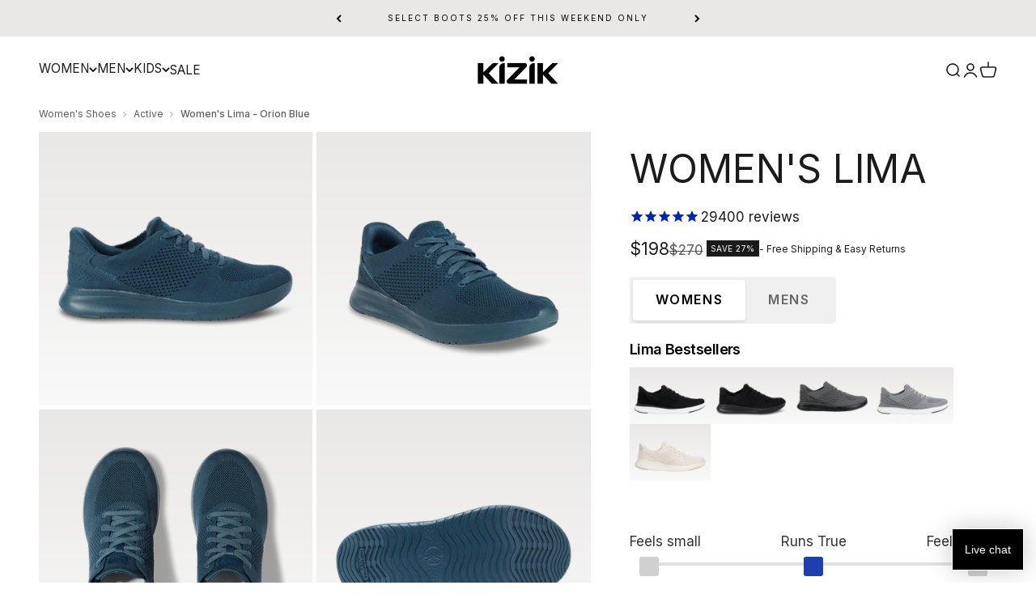

--- FILE ---
content_type: text/html; charset=utf-8
request_url: https://kizik.com/en-bb/products/womens-lima-orion-blue?option_values=158734418077&section_id=template--20052106182813__main
body_size: 8885
content:
<section id="shopify-section-template--20052106182813__main" class="shopify-section shopify-section--main-product"><style>
  #shopify-section-template--20052106182813__main {
    --section-background-hash: 0;
  }

  #shopify-section-template--20052106182813__main + * {
    --previous-section-background-hash: 0;
  }</style><style>
  #shopify-section-template--20052106182813__main {
    --product-grid: auto / minmax(0, 1fr);
    --product-gallery-media-list-grid: auto / auto-flow 100%;
    --product-gallery-media-list-gap: var(--spacing-0-5);
  }

  @media screen and (max-width: 999px) {
    #shopify-section-template--20052106182813__main {
      --section-spacing-block-start: 0px;
    }
  }

  @media screen and (min-width: 1000px) {
    #shopify-section-template--20052106182813__main {--product-grid: auto / minmax(0, 1.2fr) minmax(0, 0.8fr);
      --product-gallery-media-list-grid: auto-flow dense / repeat(2, minmax(0, 1fr));
      --product-gallery-media-list-gap: calc(var(--grid-gutter) / 2);
    }}

  @media screen and (min-width: 1400px) {
    #shopify-section-template--20052106182813__main {
      --product-gallery-media-list-gap: var(--grid-gutter);
    }
  }
  .thumbnail-swatch, .product-gallery__media {
  background: linear-gradient(to bottom, #E9E8E6, #F9F9F9);
  }
</style><div class="section section--tight  section-blends section-full">
  <product-rerender class="womens-lima---orion-blue" id="product-info-7775331057821-template--20052106182813__main" observe-form="product-form-7775331057821-template--20052106182813__main" allow-partial-rerender>
    <div class="product"> <product-gallery form="product-form-7775331057821-template--20052106182813__main" filtered-indexes="[]" class="product-gallery  product-gallery--desktop-grid  product-gallery--mobile-expanded"><div class="product-gallery__ar-wrapper">
    <div class="product-gallery__media-list-wrapper"><media-carousel desktop-mode="grid" adaptive-height initial-index="0" autoplay id="product-gallery-7775331057821-template--20052106182813__main" class="product-gallery__media-list full-bleed scroll-area md:unbleed"><div class="product-gallery__media  snap-center product-gallery__media--first" data-media-type="image" data-media-id="31835262812317" ><img src="//kizik.com/cdn/shop/files/Lima_Orion_Primary_Profile-Outer-1380_402a8f0f-8f00-42ee-a0e7-99e4b030d5f7.png?v=1757942621&amp;width=1380" alt="Women&#39;s Lima - Orion Blue" srcset="//kizik.com/cdn/shop/files/Lima_Orion_Primary_Profile-Outer-1380_402a8f0f-8f00-42ee-a0e7-99e4b030d5f7.png?v=1757942621&amp;width=200 200w, //kizik.com/cdn/shop/files/Lima_Orion_Primary_Profile-Outer-1380_402a8f0f-8f00-42ee-a0e7-99e4b030d5f7.png?v=1757942621&amp;width=300 300w, //kizik.com/cdn/shop/files/Lima_Orion_Primary_Profile-Outer-1380_402a8f0f-8f00-42ee-a0e7-99e4b030d5f7.png?v=1757942621&amp;width=400 400w, //kizik.com/cdn/shop/files/Lima_Orion_Primary_Profile-Outer-1380_402a8f0f-8f00-42ee-a0e7-99e4b030d5f7.png?v=1757942621&amp;width=500 500w, //kizik.com/cdn/shop/files/Lima_Orion_Primary_Profile-Outer-1380_402a8f0f-8f00-42ee-a0e7-99e4b030d5f7.png?v=1757942621&amp;width=600 600w, //kizik.com/cdn/shop/files/Lima_Orion_Primary_Profile-Outer-1380_402a8f0f-8f00-42ee-a0e7-99e4b030d5f7.png?v=1757942621&amp;width=700 700w, //kizik.com/cdn/shop/files/Lima_Orion_Primary_Profile-Outer-1380_402a8f0f-8f00-42ee-a0e7-99e4b030d5f7.png?v=1757942621&amp;width=800 800w, //kizik.com/cdn/shop/files/Lima_Orion_Primary_Profile-Outer-1380_402a8f0f-8f00-42ee-a0e7-99e4b030d5f7.png?v=1757942621&amp;width=1000 1000w, //kizik.com/cdn/shop/files/Lima_Orion_Primary_Profile-Outer-1380_402a8f0f-8f00-42ee-a0e7-99e4b030d5f7.png?v=1757942621&amp;width=1200 1200w" width="1380" height="1380" loading="eager" fetchpriority="high" sizes="(max-width: 740px) calc(100vw - 40px), (max-width: 999px) calc(100vw - 64px), min(580px, 30vw)" class="rounded" style="object-position:47.852% 35.84%;"></div><div class="product-gallery__media  snap-center " data-media-type="image" data-media-id="31835262910621" ><img src="//kizik.com/cdn/shop/files/Lima_Orion_Primary_3-Quarter-1380_7d6c30d6-0f49-49c1-b8d3-84f01b0cf617.png?v=1757942621&amp;width=1380" alt="Women&#39;s Lima - Orion Blue" srcset="//kizik.com/cdn/shop/files/Lima_Orion_Primary_3-Quarter-1380_7d6c30d6-0f49-49c1-b8d3-84f01b0cf617.png?v=1757942621&amp;width=200 200w, //kizik.com/cdn/shop/files/Lima_Orion_Primary_3-Quarter-1380_7d6c30d6-0f49-49c1-b8d3-84f01b0cf617.png?v=1757942621&amp;width=300 300w, //kizik.com/cdn/shop/files/Lima_Orion_Primary_3-Quarter-1380_7d6c30d6-0f49-49c1-b8d3-84f01b0cf617.png?v=1757942621&amp;width=400 400w, //kizik.com/cdn/shop/files/Lima_Orion_Primary_3-Quarter-1380_7d6c30d6-0f49-49c1-b8d3-84f01b0cf617.png?v=1757942621&amp;width=500 500w, //kizik.com/cdn/shop/files/Lima_Orion_Primary_3-Quarter-1380_7d6c30d6-0f49-49c1-b8d3-84f01b0cf617.png?v=1757942621&amp;width=600 600w, //kizik.com/cdn/shop/files/Lima_Orion_Primary_3-Quarter-1380_7d6c30d6-0f49-49c1-b8d3-84f01b0cf617.png?v=1757942621&amp;width=700 700w, //kizik.com/cdn/shop/files/Lima_Orion_Primary_3-Quarter-1380_7d6c30d6-0f49-49c1-b8d3-84f01b0cf617.png?v=1757942621&amp;width=800 800w, //kizik.com/cdn/shop/files/Lima_Orion_Primary_3-Quarter-1380_7d6c30d6-0f49-49c1-b8d3-84f01b0cf617.png?v=1757942621&amp;width=1000 1000w, //kizik.com/cdn/shop/files/Lima_Orion_Primary_3-Quarter-1380_7d6c30d6-0f49-49c1-b8d3-84f01b0cf617.png?v=1757942621&amp;width=1200 1200w" width="1380" height="1380" loading="lazy" fetchpriority="auto" sizes="(max-width: 740px) calc(100vw - 40px), (max-width: 999px) calc(100vw - 64px), min(580px, 30vw)" class="rounded"></div><div class="product-gallery__media  snap-center " data-media-type="image" data-media-id="31835262976157" ><img src="//kizik.com/cdn/shop/files/Lima_Orion_Primary_Top-1380_6f1e912f-b037-4b3b-ad71-cef10b56914c.png?v=1757942622&amp;width=1380" alt="Women&#39;s Lima - Orion Blue" srcset="//kizik.com/cdn/shop/files/Lima_Orion_Primary_Top-1380_6f1e912f-b037-4b3b-ad71-cef10b56914c.png?v=1757942622&amp;width=200 200w, //kizik.com/cdn/shop/files/Lima_Orion_Primary_Top-1380_6f1e912f-b037-4b3b-ad71-cef10b56914c.png?v=1757942622&amp;width=300 300w, //kizik.com/cdn/shop/files/Lima_Orion_Primary_Top-1380_6f1e912f-b037-4b3b-ad71-cef10b56914c.png?v=1757942622&amp;width=400 400w, //kizik.com/cdn/shop/files/Lima_Orion_Primary_Top-1380_6f1e912f-b037-4b3b-ad71-cef10b56914c.png?v=1757942622&amp;width=500 500w, //kizik.com/cdn/shop/files/Lima_Orion_Primary_Top-1380_6f1e912f-b037-4b3b-ad71-cef10b56914c.png?v=1757942622&amp;width=600 600w, //kizik.com/cdn/shop/files/Lima_Orion_Primary_Top-1380_6f1e912f-b037-4b3b-ad71-cef10b56914c.png?v=1757942622&amp;width=700 700w, //kizik.com/cdn/shop/files/Lima_Orion_Primary_Top-1380_6f1e912f-b037-4b3b-ad71-cef10b56914c.png?v=1757942622&amp;width=800 800w, //kizik.com/cdn/shop/files/Lima_Orion_Primary_Top-1380_6f1e912f-b037-4b3b-ad71-cef10b56914c.png?v=1757942622&amp;width=1000 1000w, //kizik.com/cdn/shop/files/Lima_Orion_Primary_Top-1380_6f1e912f-b037-4b3b-ad71-cef10b56914c.png?v=1757942622&amp;width=1200 1200w" width="1380" height="1380" loading="lazy" fetchpriority="auto" sizes="(max-width: 740px) calc(100vw - 40px), (max-width: 999px) calc(100vw - 64px), min(580px, 30vw)" class="rounded"></div><div class="product-gallery__media  snap-center " data-media-type="image" data-media-id="31835263041693" ><img src="//kizik.com/cdn/shop/files/Lima_Orion_Primary_Bottom-1380_d721c903-d4ae-4f20-8dcc-af9b4d208371.png?v=1757942621&amp;width=1380" alt="Women&#39;s Lima - Orion Blue" srcset="//kizik.com/cdn/shop/files/Lima_Orion_Primary_Bottom-1380_d721c903-d4ae-4f20-8dcc-af9b4d208371.png?v=1757942621&amp;width=200 200w, //kizik.com/cdn/shop/files/Lima_Orion_Primary_Bottom-1380_d721c903-d4ae-4f20-8dcc-af9b4d208371.png?v=1757942621&amp;width=300 300w, //kizik.com/cdn/shop/files/Lima_Orion_Primary_Bottom-1380_d721c903-d4ae-4f20-8dcc-af9b4d208371.png?v=1757942621&amp;width=400 400w, //kizik.com/cdn/shop/files/Lima_Orion_Primary_Bottom-1380_d721c903-d4ae-4f20-8dcc-af9b4d208371.png?v=1757942621&amp;width=500 500w, //kizik.com/cdn/shop/files/Lima_Orion_Primary_Bottom-1380_d721c903-d4ae-4f20-8dcc-af9b4d208371.png?v=1757942621&amp;width=600 600w, //kizik.com/cdn/shop/files/Lima_Orion_Primary_Bottom-1380_d721c903-d4ae-4f20-8dcc-af9b4d208371.png?v=1757942621&amp;width=700 700w, //kizik.com/cdn/shop/files/Lima_Orion_Primary_Bottom-1380_d721c903-d4ae-4f20-8dcc-af9b4d208371.png?v=1757942621&amp;width=800 800w, //kizik.com/cdn/shop/files/Lima_Orion_Primary_Bottom-1380_d721c903-d4ae-4f20-8dcc-af9b4d208371.png?v=1757942621&amp;width=1000 1000w, //kizik.com/cdn/shop/files/Lima_Orion_Primary_Bottom-1380_d721c903-d4ae-4f20-8dcc-af9b4d208371.png?v=1757942621&amp;width=1200 1200w" width="1380" height="1380" loading="lazy" fetchpriority="auto" sizes="(max-width: 740px) calc(100vw - 40px), (max-width: 999px) calc(100vw - 64px), min(580px, 30vw)" class="rounded"></div><div class="product-gallery__media  snap-center " data-media-type="image" data-media-id="31835263107229" ><img src="//kizik.com/cdn/shop/files/Lima_Orion_Primary_Back-1380_a96e602c-ce5d-4d47-9b4d-eca4d4876a68.png?v=1757942621&amp;width=1380" alt="Women&#39;s Lima - Orion Blue" srcset="//kizik.com/cdn/shop/files/Lima_Orion_Primary_Back-1380_a96e602c-ce5d-4d47-9b4d-eca4d4876a68.png?v=1757942621&amp;width=200 200w, //kizik.com/cdn/shop/files/Lima_Orion_Primary_Back-1380_a96e602c-ce5d-4d47-9b4d-eca4d4876a68.png?v=1757942621&amp;width=300 300w, //kizik.com/cdn/shop/files/Lima_Orion_Primary_Back-1380_a96e602c-ce5d-4d47-9b4d-eca4d4876a68.png?v=1757942621&amp;width=400 400w, //kizik.com/cdn/shop/files/Lima_Orion_Primary_Back-1380_a96e602c-ce5d-4d47-9b4d-eca4d4876a68.png?v=1757942621&amp;width=500 500w, //kizik.com/cdn/shop/files/Lima_Orion_Primary_Back-1380_a96e602c-ce5d-4d47-9b4d-eca4d4876a68.png?v=1757942621&amp;width=600 600w, //kizik.com/cdn/shop/files/Lima_Orion_Primary_Back-1380_a96e602c-ce5d-4d47-9b4d-eca4d4876a68.png?v=1757942621&amp;width=700 700w, //kizik.com/cdn/shop/files/Lima_Orion_Primary_Back-1380_a96e602c-ce5d-4d47-9b4d-eca4d4876a68.png?v=1757942621&amp;width=800 800w, //kizik.com/cdn/shop/files/Lima_Orion_Primary_Back-1380_a96e602c-ce5d-4d47-9b4d-eca4d4876a68.png?v=1757942621&amp;width=1000 1000w, //kizik.com/cdn/shop/files/Lima_Orion_Primary_Back-1380_a96e602c-ce5d-4d47-9b4d-eca4d4876a68.png?v=1757942621&amp;width=1200 1200w" width="1380" height="1380" loading="lazy" fetchpriority="auto" sizes="(max-width: 740px) calc(100vw - 40px), (max-width: 999px) calc(100vw - 64px), min(580px, 30vw)" class="rounded"></div><div class="product-gallery__media  snap-center " data-media-type="video" data-media-id="31835263402141" ><video-media  show-play-button group="product" style="--aspect-ratio: 1.775"><img src="//kizik.com/cdn/shop/files/preview_images/96cd3a505944485c9e77b59c0168804d.thumbnail.0000000000.jpg?v=1757942641&amp;width=1920" alt="" srcset="//kizik.com/cdn/shop/files/preview_images/96cd3a505944485c9e77b59c0168804d.thumbnail.0000000000.jpg?v=1757942641&amp;width=200 200w, //kizik.com/cdn/shop/files/preview_images/96cd3a505944485c9e77b59c0168804d.thumbnail.0000000000.jpg?v=1757942641&amp;width=300 300w, //kizik.com/cdn/shop/files/preview_images/96cd3a505944485c9e77b59c0168804d.thumbnail.0000000000.jpg?v=1757942641&amp;width=400 400w, //kizik.com/cdn/shop/files/preview_images/96cd3a505944485c9e77b59c0168804d.thumbnail.0000000000.jpg?v=1757942641&amp;width=500 500w, //kizik.com/cdn/shop/files/preview_images/96cd3a505944485c9e77b59c0168804d.thumbnail.0000000000.jpg?v=1757942641&amp;width=600 600w, //kizik.com/cdn/shop/files/preview_images/96cd3a505944485c9e77b59c0168804d.thumbnail.0000000000.jpg?v=1757942641&amp;width=700 700w, //kizik.com/cdn/shop/files/preview_images/96cd3a505944485c9e77b59c0168804d.thumbnail.0000000000.jpg?v=1757942641&amp;width=800 800w, //kizik.com/cdn/shop/files/preview_images/96cd3a505944485c9e77b59c0168804d.thumbnail.0000000000.jpg?v=1757942641&amp;width=1000 1000w, //kizik.com/cdn/shop/files/preview_images/96cd3a505944485c9e77b59c0168804d.thumbnail.0000000000.jpg?v=1757942641&amp;width=1200 1200w, //kizik.com/cdn/shop/files/preview_images/96cd3a505944485c9e77b59c0168804d.thumbnail.0000000000.jpg?v=1757942641&amp;width=1400 1400w, //kizik.com/cdn/shop/files/preview_images/96cd3a505944485c9e77b59c0168804d.thumbnail.0000000000.jpg?v=1757942641&amp;width=1600 1600w, //kizik.com/cdn/shop/files/preview_images/96cd3a505944485c9e77b59c0168804d.thumbnail.0000000000.jpg?v=1757942641&amp;width=1800 1800w" width="1920" height="1080" loading="lazy" fetchpriority="auto" sizes="(max-width: 740px) calc(100vw - 40px), (max-width: 999px) calc(100vw - 64px), min(580px, 30vw)" class="rounded"><video playsinline="true" autoplay="autoplay" muted="muted" loop="loop" preload="metadata" aria-label="Women&#39;s Lima - Orion Blue" poster="//kizik.com/cdn/shop/files/preview_images/96cd3a505944485c9e77b59c0168804d.thumbnail.0000000000_small.jpg?v=1757942641"><source src="//kizik.com/cdn/shop/videos/c/vp/96cd3a505944485c9e77b59c0168804d/96cd3a505944485c9e77b59c0168804d.HD-1080p-3.3Mbps-57506145.mp4?v=0" type="video/mp4"><img src="//kizik.com/cdn/shop/files/preview_images/96cd3a505944485c9e77b59c0168804d.thumbnail.0000000000_small.jpg?v=1757942641"></video></video-media></div></media-carousel></div></div><scroll-shadow class="product-gallery__thumbnail-list-wrapper">
        <page-dots style="padding-inline-start:0px;" align-selected class="product-gallery__thumbnail-list scroll-area bleed md:unbleed" aria-controls="product-gallery-7775331057821-template--20052106182813__main"><button type="button" class="product-gallery__thumbnail"  aria-current="true" aria-label="Go to item 1"><img src="//kizik.com/cdn/shop/files/Lima_Orion_Primary_Profile-Outer-1380_402a8f0f-8f00-42ee-a0e7-99e4b030d5f7.png?v=1757942621&amp;width=1380" alt="Women&#39;s Lima - Orion Blue" srcset="//kizik.com/cdn/shop/files/Lima_Orion_Primary_Profile-Outer-1380_402a8f0f-8f00-42ee-a0e7-99e4b030d5f7.png?v=1757942621&amp;width=250 250w, //kizik.com/cdn/shop/files/Lima_Orion_Primary_Profile-Outer-1380_402a8f0f-8f00-42ee-a0e7-99e4b030d5f7.png?v=1757942621&amp;width=500 500w" width="1380" height="1380" loading="lazy" sizes="(max-width: 699px) 250px, 500px" class="object-contain rounded-sm" style="object-position:47.852% 35.84%;">
            </button><button type="button" class="product-gallery__thumbnail"  aria-current="false" aria-label="Go to item 2"><img src="//kizik.com/cdn/shop/files/Lima_Orion_Primary_3-Quarter-1380_7d6c30d6-0f49-49c1-b8d3-84f01b0cf617.png?v=1757942621&amp;width=1380" alt="Women&#39;s Lima - Orion Blue" srcset="//kizik.com/cdn/shop/files/Lima_Orion_Primary_3-Quarter-1380_7d6c30d6-0f49-49c1-b8d3-84f01b0cf617.png?v=1757942621&amp;width=250 250w, //kizik.com/cdn/shop/files/Lima_Orion_Primary_3-Quarter-1380_7d6c30d6-0f49-49c1-b8d3-84f01b0cf617.png?v=1757942621&amp;width=500 500w" width="1380" height="1380" loading="lazy" sizes="(max-width: 699px) 250px, 500px" class="object-contain rounded-sm">
            </button><button type="button" class="product-gallery__thumbnail"  aria-current="false" aria-label="Go to item 3"><img src="//kizik.com/cdn/shop/files/Lima_Orion_Primary_Top-1380_6f1e912f-b037-4b3b-ad71-cef10b56914c.png?v=1757942622&amp;width=1380" alt="Women&#39;s Lima - Orion Blue" srcset="//kizik.com/cdn/shop/files/Lima_Orion_Primary_Top-1380_6f1e912f-b037-4b3b-ad71-cef10b56914c.png?v=1757942622&amp;width=250 250w, //kizik.com/cdn/shop/files/Lima_Orion_Primary_Top-1380_6f1e912f-b037-4b3b-ad71-cef10b56914c.png?v=1757942622&amp;width=500 500w" width="1380" height="1380" loading="lazy" sizes="(max-width: 699px) 250px, 500px" class="object-contain rounded-sm">
            </button><button type="button" class="product-gallery__thumbnail"  aria-current="false" aria-label="Go to item 4"><img src="//kizik.com/cdn/shop/files/Lima_Orion_Primary_Bottom-1380_d721c903-d4ae-4f20-8dcc-af9b4d208371.png?v=1757942621&amp;width=1380" alt="Women&#39;s Lima - Orion Blue" srcset="//kizik.com/cdn/shop/files/Lima_Orion_Primary_Bottom-1380_d721c903-d4ae-4f20-8dcc-af9b4d208371.png?v=1757942621&amp;width=250 250w, //kizik.com/cdn/shop/files/Lima_Orion_Primary_Bottom-1380_d721c903-d4ae-4f20-8dcc-af9b4d208371.png?v=1757942621&amp;width=500 500w" width="1380" height="1380" loading="lazy" sizes="(max-width: 699px) 250px, 500px" class="object-contain rounded-sm">
            </button><button type="button" class="product-gallery__thumbnail"  aria-current="false" aria-label="Go to item 5"><img src="//kizik.com/cdn/shop/files/Lima_Orion_Primary_Back-1380_a96e602c-ce5d-4d47-9b4d-eca4d4876a68.png?v=1757942621&amp;width=1380" alt="Women&#39;s Lima - Orion Blue" srcset="//kizik.com/cdn/shop/files/Lima_Orion_Primary_Back-1380_a96e602c-ce5d-4d47-9b4d-eca4d4876a68.png?v=1757942621&amp;width=250 250w, //kizik.com/cdn/shop/files/Lima_Orion_Primary_Back-1380_a96e602c-ce5d-4d47-9b4d-eca4d4876a68.png?v=1757942621&amp;width=500 500w" width="1380" height="1380" loading="lazy" sizes="(max-width: 699px) 250px, 500px" class="object-contain rounded-sm">
            </button><button type="button" class="product-gallery__thumbnail"  aria-current="false" aria-label="Go to item 6"><img src="//kizik.com/cdn/shop/files/preview_images/96cd3a505944485c9e77b59c0168804d.thumbnail.0000000000.jpg?v=1757942641&amp;width=1920" alt="" srcset="//kizik.com/cdn/shop/files/preview_images/96cd3a505944485c9e77b59c0168804d.thumbnail.0000000000.jpg?v=1757942641&amp;width=250 250w, //kizik.com/cdn/shop/files/preview_images/96cd3a505944485c9e77b59c0168804d.thumbnail.0000000000.jpg?v=1757942641&amp;width=500 500w" width="1920" height="1080" loading="lazy" sizes="(max-width: 699px) 250px, 500px" class="object-contain rounded-sm"><div class="product-gallery__media-badge"><svg role="presentation" fill="none" focusable="false" width="7" height="9" class="icon icon-play-video" viewBox="0 0 24 24">
        <path d="M5.77038 23.5048C5.43762 23.7187 5 23.4798 5 23.0842L5 0.915832C5 0.520249 5.43762 0.281329 5.77038 0.495243L23.0124 11.5794C23.3186 11.7762 23.3186 12.2238 23.0124 12.4206L5.77038 23.5048Z" fill="currentColor"></path>
      </svg></div>
              
            </button></page-dots>
      </scroll-shadow></product-gallery>


<script>
// Simple autoplay for all product gallery videos - used for when in grid as theme.js blocks autoplay
document.addEventListener('DOMContentLoaded', function() {
  setTimeout(() => {
    const productGallery = document.querySelector('product-gallery');
    const mediaCarousel = productGallery?.querySelector('media-carousel[autoplay]');
    
    if (mediaCarousel) {
      // Find all videos in the gallery and play them
      productGallery.querySelectorAll('.product-gallery__media[data-media-type="video"] video-media')
        .forEach(video => video.play());
    }
  }, 1000);
});
</script>


<style>
  product-gallery video-media {
    aspect-ratio: 1/1 !important;
  }
  .product-gallery__thumbnail img {
background: linear-gradient(to bottom, #E9E8E6, #F9F9F9);
  }
  /* Video overlay styles */
  .product-gallery__video-overlay {
    position: absolute;
    top: 10px;
    right: 10px;
    width: 120px;
    height: 120px;
    border-radius: 0px!important;
    overflow: hidden;
    z-index: 9;
    background-color:transparent;
  }
  
  .product-gallery__overlay-video {
    width: 100%;
    height: 100%;
    object-fit: cover;
    border-radius: 0px;
  }
  
  .product-gallery__media--first {
    position: relative;
  }
  
  /* Ensure overlay only shows on mobile */
  @media (min-width: 768px) {
    .product-gallery__video-overlay {
      display: none !important;
    }
  }
</style><safe-sticky class="product-info"><div class="product-info__block-item" data-block-id="badges" data-block-type="badges" ></div><div class="product-info__block-item" data-block-id="title" data-block-type="title" ><h1 class="product-info__title h2">Women's Lima</h1></div><div class="product-info__block-item" data-block-id="ASjl4WWUrNjF0Rlcra__stamped_reviews_star_rating_badge_RH49C9-1" data-block-type="@app" ><div id="shopify-block-ASjl4WWUrNjF0Rlcra__stamped_reviews_star_rating_badge_RH49C9" class="shopify-block shopify-app-block">


<span
  class="stamped-product-reviews-badge stamped-main-badge"
  data-id="7775331057821"
  data-product-sku="DLIMBL060451D"
  data-product-title="Women's Lima - Orion Blue"
  data-product-type="Lima"
  style="display: block;">
  
</span>

</div></div><div class="product-info__block-item" data-block-id="price" data-block-type="price" ><div class="product-info__price">
              <div class="rating-with-text"><price-list class="price-list price-list--lg "><sale-price class="text-lg text-on-sale">
      <span class="sr-only">Sale price</span>$198
</sale-price><compare-at-price class="text-subdued line-through">
        <span class="sr-only">Regular price</span>$270
</compare-at-price></price-list>
<div class="product-info__badge-list"><on-sale-badge class="badge badge--on-sale">Save 27%</on-sale-badge></div><span class="pricelist-freeship"style="display:none;">- Free Shipping & Easy Returns</span><style>
  safe-sticky .pricelist-freeship {
    display:block!important;
    align-self:center!important;
  }
</style></div></div></div><div class="product-info__block-item" data-block-id="payment_terms" data-block-type="payment-terms" ><payment-terms class="product-info__payment-terms"><form method="post" action="/en-bb/cart/add" id="product-form-7775331057821-template--20052106182813__main-product-installment-form" accept-charset="UTF-8" class="shopify-product-form" enctype="multipart/form-data"><input type="hidden" name="form_type" value="product" /><input type="hidden" name="utf8" value="✓" /><input type="hidden" name="id" value="43765684240541"><input type="hidden" name="product-id" value="7775331057821" /><input type="hidden" name="section-id" value="template--20052106182813__main" /></form></payment-terms></div><div class="product-info__block-item" data-block-id="gender_toggle_BDTqdg" data-block-type="gender-toggle" >













<div class="gender-toggle-container">
  
  
    
    
    
      <div class="gender-button current">
        <span class="gender-text">WOMENS</span>
      </div>
    
    
  
    
    
    
      
      
        
      
        
          
          
            <a href="/en-bb/products/mens-lima-orion-blue" class="gender-button">
              <span class="gender-text">MENS</span>
            </a>
            
    
    
  
    
    
    
      
      
        
      
        
          
          
        
      
    
    
  
    
    
    
      
      
        
      
        
          
          
        
      
    
    
  
    
    
    
      
      
        
      
        
          
          
        
      
    
    
  
    
    
    
      
      
        
      
        
          
          
        
      
    
    
  
    
    
    
      
      
        
      
        
          
          
        
      
    
    
  
</div>

<style>
.gender-toggle-container {
  position: relative;
  display: inline-flex;
  background-color: #f0f0f0;
  border-radius: var(--rounded-button);
  padding: 4px;
  min-width: 200px;
  height: calc(var(--input-height) + 8px);
  margin-left: 0px;
  margin-bottom: 10px;
  margin-top: 10px;
  flex-wrap: wrap;
}

@media only screen and (max-width: 770px) {
  .gender-toggle-container {
    margin-left: 0px;
  }
}

.gender-button {
  position: relative;
  display: flex;
  align-items: center;
  justify-content: center;
  height: var(--input-height);
  cursor: pointer;
  text-decoration: none;
  border-radius: var(--rounded-button);
  padding: 16px 20px;
  flex: 1;
  min-width: fit-content;
}

.gender-text {
  font-size: 16px;
  color: #666666;
  padding: 8px;
  letter-spacing:0.1em;
  font-weight: 600;
  white-space: nowrap;
}

.gender-button.current {
  background-color: white;
  box-shadow: 0 2px 4px rgba(0, 0, 0, 0.1);
}

.gender-button.current .gender-text {
  color: #000000;
}

.block--gender-toggle {
  margin-bottom: 20px;
}

/* Hover state */
.gender-button:hover .gender-text {
  color: #000000;
}

@media screen and (max-width: 768px) {
  .gender-toggle-container {
      height: auto;
      overflow: scroll;
      flex-wrap: nowrap;
      max-width: calc(100vw - 20px);
  }
}

</style>


</div><div class="product-info__block-item" data-block-id="product_variations_ynqB4Y" data-block-type="product-variations" ><style>
    @media (max-width: 749px) {
      .product-picker-mobile-scroll .product-info__product-picker,
      .product-picker-mobile-scroll .variant-picker,
      .product-picker-mobile-scroll .variant-picker__option {
        width: 100%;
        min-width: 0;
      }
      
      .product-picker-mobile-scroll .variant-picker__option-values.wrap.gap-1 {
        overflow-x: auto !important;
        flex-wrap: nowrap !important;
        overscroll-behavior-x: contain;
        -webkit-overflow-scrolling: touch;
        scrollbar-width: none;
        -ms-overflow-style: none;
        min-width: 0;
        /* Break out of container constraints */
        width: 100vw;
        margin-left: calc(-50vw + 50%);
        padding-left: var(--calculated-section-spacing-inline);
        padding-right: var(--calculated-section-spacing-inline);
        /* Scroll snap functionality */
        scroll-snap-type: x mandatory;
        scroll-padding-left: var(--calculated-section-spacing-inline);
      }
      
      .product-picker-mobile-scroll .variant-picker__option-values.wrap.gap-1::-webkit-scrollbar {
        display: none;
      }
      
      /* Ensure child elements don't shrink below their content size */
      .product-picker-mobile-scroll .variant-picker__option-values.wrap.gap-1 > * {
        flex-shrink: 0;
        /* Scroll snap align */
        scroll-snap-align: start;
      }
      
      /* Fix box shadow clipping on active/selected items */
      .product-picker-mobile-scroll .variant-picker__option-values.wrap.gap-1 > * {
        position: relative;
        z-index: 1;
      }
      
      /* Ensure box shadows aren't clipped */
      .product-picker-mobile-scroll .variant-picker__option-values.wrap.gap-1 {
        padding-top: 4px;
        padding-bottom: 22px;
      }
    }
@media (max-width: 749px) {
  .variant-picker.is-closeout .variant-picker__option-values.wrap.gap-1 {
    padding-top: 4px;
  }
}
.variant-picker.is-closeout {
  margin:0px 0px var(--spacing-4) 0px;
}
@media (min-width: 750px) {
.variant-picker {
  padding-bottom: 22px!important;
}
}

  </style>
  
  <div class="product-info__product-picker product-picker-mobile-scroll"><div class="variant-picker is-closeout">
          <fieldset class="variant-picker__option"><div class="variant-picker__option-info">
                <div class="h-stack gap-2">
                  <legend class="text-subdued">Color:</legend> <span>Orion Blue</span>
                </div>
              </div><div class="variant-picker__option-values wrap gap-1"><div style="position: relative; display: inline-block;"><a class="thumbnail-swatch    border" href="/en-bb/products/womens-lima-eggshell-white" 
>
        <span class="sr-only">Eggshell White</span><img src="//kizik.com/cdn/shop/files/Lima_White_Profile_Outer_2048_2fd15eab-5d68-4c4c-ae15-21ea05170234.png?v=1758732667&amp;width=1380" alt="Women&#39;s Lima - Eggshell White" srcset="//kizik.com/cdn/shop/files/Lima_White_Profile_Outer_2048_2fd15eab-5d68-4c4c-ae15-21ea05170234.png?v=1758732667&amp;width=250 250w" width="1380" height="1380" sizes="250px" class="object-cover" style="object-position:49.121% 35.938%;"></a><div class="closeout-badge" style="">
                          CLOSEOUT
                        </div>
                      </div><div style="position: relative; display: inline-block;"><a class="thumbnail-swatch    border" href="/en-bb/products/womens-lima-lite-taupe" 
>
        <span class="sr-only">Lite Taupe</span><img src="//kizik.com/cdn/shop/files/Lima_Lite-Taupe_Primary_Profile-Outer-1380.png?v=1757942622&amp;width=1380" alt="Women&#39;s Lima - Lite Taupe" srcset="//kizik.com/cdn/shop/files/Lima_Lite-Taupe_Primary_Profile-Outer-1380.png?v=1757942622&amp;width=250 250w" width="1380" height="1380" sizes="250px" class="object-cover" style="object-position:49.121% 33.789%;"></a><div class="closeout-badge" style="">
                          CLOSEOUT
                        </div>
                      </div><div style="position: relative; display: inline-block;"><a class="thumbnail-swatch   is-selected border" href="/en-bb/products/womens-lima-orion-blue" 
>
        <span class="sr-only">Orion Blue</span><img src="//kizik.com/cdn/shop/files/Lima_Orion_Primary_Profile-Outer-1380_402a8f0f-8f00-42ee-a0e7-99e4b030d5f7.png?v=1757942621&amp;width=1380" alt="Women&#39;s Lima - Orion Blue" srcset="//kizik.com/cdn/shop/files/Lima_Orion_Primary_Profile-Outer-1380_402a8f0f-8f00-42ee-a0e7-99e4b030d5f7.png?v=1757942621&amp;width=250 250w" width="1380" height="1380" sizes="250px" class="object-cover" style="object-position:47.852% 35.84%;"></a><div class="closeout-badge" style="">
                          CLOSEOUT
                        </div>
                      </div></div>
          </fieldset>
        </div><div class="variant-picker">
          <fieldset class="variant-picker__option"><div class="variant-picker__option-info">
                <div class="h-stack gap-1">
                  <legend class="text-subdued">Lima Bestsellers</legend>
                </div>
              </div><div class="variant-picker__option-values wrap gap-1"><a class="thumbnail-swatch    border" href="/en-bb/products/womens-lima-black" 
>
        <span class="sr-only">Black</span><img src="//kizik.com/cdn/shop/files/Lima_Black_Profile_Outer_2048.png?v=1757942620&amp;width=1380" alt="Women&#39;s Lima - Black" srcset="//kizik.com/cdn/shop/files/Lima_Black_Profile_Outer_2048.png?v=1757942620&amp;width=250 250w" width="1380" height="1380" sizes="250px" class="object-cover" style="object-position:48.145% 35.352%;"></a><a class="thumbnail-swatch    border" href="/en-bb/products/womens-lima-blackout" 
>
        <span class="sr-only">Blackout</span><img src="//kizik.com/cdn/shop/files/Lima_Blackout_Primary_Profile-Outer-1380_4ea64d9d-6143-4cb8-9244-199d84de588f.png?v=1757942621&amp;width=1380" alt="Women&#39;s Lima - Blackout" srcset="//kizik.com/cdn/shop/files/Lima_Blackout_Primary_Profile-Outer-1380_4ea64d9d-6143-4cb8-9244-199d84de588f.png?v=1757942621&amp;width=250 250w" width="1380" height="1380" sizes="250px" class="object-cover" style="object-position:49.121% 36.816%;"></a><a class="thumbnail-swatch    border" href="/en-bb/products/womens-lima-graphite" 
>
        <span class="sr-only">Graphite</span><img src="//kizik.com/cdn/shop/files/Lima_Charcoal_Profile_Outer_2048_cda3ab1b-7c7e-47b0-b00a-b3eaedfee415.png?v=1757942622&amp;width=1380" alt="Women&#39;s Lima - Graphite" srcset="//kizik.com/cdn/shop/files/Lima_Charcoal_Profile_Outer_2048_cda3ab1b-7c7e-47b0-b00a-b3eaedfee415.png?v=1757942622&amp;width=250 250w" width="1380" height="1380" sizes="250px" class="object-cover" style="object-position:50.0% 50.0%;"></a><a class="thumbnail-swatch    border" href="/en-bb/products/womens-lima-grey" 
>
        <span class="sr-only">Grey</span><img src="//kizik.com/cdn/shop/files/Lima_Grey_Profile_Outer_2048_8bb7eb77-2f75-40db-abed-7d6a1cc5ac7c.png?v=1757942618&amp;width=1380" alt="Women&#39;s Lima - Grey" srcset="//kizik.com/cdn/shop/files/Lima_Grey_Profile_Outer_2048_8bb7eb77-2f75-40db-abed-7d6a1cc5ac7c.png?v=1757942618&amp;width=250 250w" width="1380" height="1380" sizes="250px" class="object-cover" style="object-position:45.215% 36.133%;"></a><a class="thumbnail-swatch    border" href="/en-bb/products/womens-lima-white-creme" 
>
        <span class="sr-only">White Creme</span><img src="//kizik.com/cdn/shop/files/Lima_White-Creme_Profile_Outer_2048.png?v=1757942619&amp;width=1380" alt="Women&#39;s Lima - White Creme" srcset="//kizik.com/cdn/shop/files/Lima_White-Creme_Profile_Outer_2048.png?v=1757942619&amp;width=250 250w" width="1380" height="1380" sizes="250px" class="object-cover" style="object-position:47.754% 35.84%;"></a></div>
          </fieldset>
        </div></div></div><div class="product-info__block-item" data-block-id="size_scale_dExwzx" data-block-type="size-scale" >





  
  
  
  
  <div class="size-chart-container">
    <style>
      .size-chart-container {
        padding: 20px 0;
        margin: 20px 0;
      }
      
      .size-chart-scale {
        position: relative;
        margin-bottom: 16px;
      }
      
      .size-chart-labels {
        display: flex;
        justify-content: space-between;
        margin-bottom: 12px;
        color: #333;
      }
      
      .size-chart-track {
        position: relative;
        height: 4px;
        background: #e0e0e0;
        border-radius: 2px;
        margin: 0 12px;
      }
      
      .size-chart-indicators {
        position: relative;
        display: flex;
        justify-content: space-between;
        margin: 0 12px;
        transform: translateY(-11px);
      }
      
      .size-indicator {
        width: 24px;
        height: 24px;
        border-radius: 3px;
        background: #d0d0d0;
        position: relative;
      }
      
      .size-indicator.active {
        background: #1e40af;
      }
      
      .size-indicator.position-small {
        order: 1;
      }
      
      .size-indicator.position-normal {
        order: 2;
      }
      
      .size-indicator.position-large {
        order: 3;
      }
      
      .size-chart-description {
        margin-top: 20px;
        line-height: 1.5;
        color: #333;
      }
      
      @media (max-width: 480px) {
        .size-indicator {
          width: 20px;
          height: 20px;
        }
      }
    </style>
    
    <div class="size-chart-scale">
      <div class="size-chart-labels">
        <span>Feels small</span>
<span>Runs True</span>
        <span>Feels large</span>
      </div>
      
      <div class="size-chart-track"></div>
      
      <div class="size-chart-indicators">
        <div class="size-indicator position-small " aria-label="Small fit"></div>
        <div class="size-indicator position-normal active" aria-label="Normal fit"></div>
        <div class="size-indicator position-large " aria-label="Large fit"></div>
      </div>
    </div>
    
    
  </div>

</div><div class="product-info__block-item" data-block-id="variant_picker" data-block-type="variant-picker" ><div class="product-info__variant-picker"><variant-picker class="variant-picker" section-id="template--20052106182813__main" handle="womens-lima-orion-blue" form-id="product-form-7775331057821-template--20052106182813__main" update-url><script data-variant type="application/json">
      
{"id":43765684240541,"title":"6 \/ Standard","option1":"6","option2":"Standard","option3":null,"sku":"DLIMBL060451D","requires_shipping":true,"taxable":true,"featured_image":null,"available":true,"name":"Women's Lima - Orion Blue - 6 \/ Standard","public_title":"6 \/ Standard","options":["6","Standard"],"price":19800,"weight":0,"compare_at_price":27000,"inventory_quantity":50,"inventory_management":"shopify","inventory_policy":"deny","barcode":"843085164072","requires_selling_plan":false,"selling_plan_allocations":[],"quantity_rule":{"min":1,"max":null,"increment":1}}</script>

      <fieldset class="variant-picker__option">
        <div class="variant-picker__option-info">
          <div class="h-stack gap-2">
            <legend class="text-subdued">Size:</legend><span>6</span></div><button type="button" class="text-sm text-subdued" aria-controls="size-chart-1-product-form-7775331057821-template--20052106182813__main" aria-expanded="false">
                <span class="link">Size chart</span>
              </button>

              <x-drawer id="size-chart-1-product-form-7775331057821-template--20052106182813__main" class="drawer drawer--lg">
                <span class="h5" slot="header">Women's Size Chart</span>

                <div class="prose"><style><!--
.odd {
          background: #f5f5f5;
      }
--></style>
<table width="100%">
<tbody>
<tr>
<th class="even">US - Women's</th>
<td class="odd">5</td>
<td class="even">5.5</td>
<td class="odd">6</td>
<td class="even">6.5</td>
<td class="odd">7</td>
<td class="even">7.5</td>
<td class="odd">8</td>
<td class="even">8.5</td>
<td class="odd">9</td>
<td class="even">9.5</td>
<td class="odd">10</td>
<td class="even">10.5</td>
<td class="odd">11</td>
<td class="even">11.5</td>
<td class="odd">12</td>
<td class="even">12.5</td>
<td class="odd">13</td>
<td class="even">13.5</td>
<td class="odd">14</td>
<td class="even">14.5</td>
<td class="odd">15</td>
<td class="even">15.5</td>
<td class="odd">16</td>
<td class="even">16.5</td>
</tr>
<tr>
<th class="even">US - Men's</th>
<td class="odd">3.5</td>
<td class="even">4</td>
<td class="odd">4.5</td>
<td class="even">5</td>
<td class="odd">5.5</td>
<td class="even">6</td>
<td class="odd">6.5</td>
<td class="even">7</td>
<td class="odd">7.5</td>
<td class="even">8</td>
<td class="odd">8.5</td>
<td class="even">9</td>
<td class="odd">9.5</td>
<td class="even">10</td>
<td class="odd">10.5</td>
<td class="even">11</td>
<td class="odd">11.5</td>
<td class="even">12</td>
<td class="odd">12.5</td>
<td class="even">13</td>
<td class="odd">13.5</td>
<td class="even">14</td>
<td class="odd">14.5</td>
<td class="even">15</td>
</tr>
<tr>
<th class="even">EU</th>
<td class="odd">36.5</td>
<td class="even">37</td>
<td class="odd">37.5</td>
<td class="even">38</td>
<td class="odd">38.5</td>
<td class="even">39</td>
<td class="odd">39.5</td>
<td class="even">40</td>
<td class="odd">40.5</td>
<td class="even">41</td>
<td class="odd">41.5</td>
<td class="even">42</td>
<td class="odd">42.5</td>
<td class="even">43</td>
<td class="odd">43.5</td>
<td class="even">44</td>
<td class="odd">44.5</td>
<td class="even">45</td>
<td class="odd">45.5</td>
<td class="even">46</td>
<td class="odd">46.5</td>
<td class="even">47</td>
<td class="odd">47.5</td>
<td class="even">48</td>
</tr>
<tr>
<th class="even">UK Women</th>
<td class="odd">2.5</td>
<td class="even">3</td>
<td class="odd">3.5</td>
<td class="even">4</td>
<td class="odd">4.5</td>
<td class="even">5</td>
<td class="odd">5.5</td>
<td class="even">6</td>
<td class="odd">6.5</td>
<td class="even">7</td>
<td class="odd">7.5</td>
<td class="even">8</td>
<td class="odd">8.5</td>
<td class="even">9</td>
<td class="odd">9.5</td>
<td class="even">10</td>
<td class="odd">10.5</td>
<td class="even">11</td>
<td class="odd">11.5</td>
<td class="even">12</td>
<td class="odd">12.5</td>
<td class="even">13</td>
<td class="odd">13.5</td>
<td class="even">14</td>
</tr>
<tr>
<th class="even">UK Men</th>
<td class="odd">2.5</td>
<td class="even">3</td>
<td class="odd">3.5</td>
<td class="even">4</td>
<td class="odd">4.5</td>
<td class="even">5</td>
<td class="odd">5.5</td>
<td class="even">6</td>
<td class="odd">6.5</td>
<td class="even">7</td>
<td class="odd">7.5</td>
<td class="even">8</td>
<td class="odd">8.5</td>
<td class="even">9</td>
<td class="odd">9.5</td>
<td class="even">10</td>
<td class="odd">10.5</td>
<td class="even">11</td>
<td class="odd">11.5</td>
<td class="even">12</td>
<td class="odd">12.5</td>
<td class="even">13</td>
<td class="odd">13.5</td>
<td class="even">14</td>
</tr>
<tr>
<th class="even">CM</th>
<td class="odd">21.5</td>
<td class="even">22</td>
<td class="odd">22.5</td>
<td class="even">23</td>
<td class="odd">23.5</td>
<td class="even">24</td>
<td class="odd">24.5</td>
<td class="even">25</td>
<td class="odd">25.5</td>
<td class="even">26</td>
<td class="odd">26.5</td>
<td class="even">27</td>
<td class="odd">27.5</td>
<td class="even">28</td>
<td class="odd">28.5</td>
<td class="even">29</td>
<td class="odd">29.5</td>
<td class="even">30</td>
<td class="odd">30.5</td>
<td class="even">31</td>
<td class="odd">31.5</td>
<td class="even">32</td>
<td class="odd">32.5</td>
<td class="even">33</td>
</tr>

</tbody>
</table></div>
              </x-drawer></div><div >
            <div class="variant-picker__option-values wrap gap-2">
              <input class="sr-only" type="radio" name="product-form-7775331057821-template--20052106182813__main-option1" id="option-value-1-template--20052106182813__main-product-form-7775331057821-template--20052106182813__main-option1-1414152388765" value="1414152388765" form="product-form-7775331057821-template--20052106182813__main"    data-option-position="1"  data-is-default="false"><label class="block-swatch is-disabled " for="option-value-1-template--20052106182813__main-product-form-7775331057821-template--20052106182813__main-option1-1414152388765"><span>5</span>
    </label><input class="sr-only" type="radio" name="product-form-7775331057821-template--20052106182813__main-option1" id="option-value-2-template--20052106182813__main-product-form-7775331057821-template--20052106182813__main-option1-1414152421533" value="1414152421533" form="product-form-7775331057821-template--20052106182813__main"    data-option-position="1"  data-is-default="false"><label class="block-swatch is-disabled " for="option-value-2-template--20052106182813__main-product-form-7775331057821-template--20052106182813__main-option1-1414152421533"><span>5.5</span>
    </label><input class="sr-only" type="radio" name="product-form-7775331057821-template--20052106182813__main-option1" id="option-value-3-template--20052106182813__main-product-form-7775331057821-template--20052106182813__main-option1-158734418077" value="158734418077" form="product-form-7775331057821-template--20052106182813__main" checked="checked"   data-option-position="1"  data-is-default="true"><label class="block-swatch  " for="option-value-3-template--20052106182813__main-product-form-7775331057821-template--20052106182813__main-option1-158734418077"><span>6</span>
    </label><input class="sr-only" type="radio" name="product-form-7775331057821-template--20052106182813__main-option1" id="option-value-4-template--20052106182813__main-product-form-7775331057821-template--20052106182813__main-option1-158734450845" value="158734450845" form="product-form-7775331057821-template--20052106182813__main"    data-option-position="1"  data-is-default="false"><label class="block-swatch  " for="option-value-4-template--20052106182813__main-product-form-7775331057821-template--20052106182813__main-option1-158734450845"><span>6.5</span>
    </label><input class="sr-only" type="radio" name="product-form-7775331057821-template--20052106182813__main-option1" id="option-value-5-template--20052106182813__main-product-form-7775331057821-template--20052106182813__main-option1-158734483613" value="158734483613" form="product-form-7775331057821-template--20052106182813__main"    data-option-position="1"  data-is-default="false"><label class="block-swatch  " for="option-value-5-template--20052106182813__main-product-form-7775331057821-template--20052106182813__main-option1-158734483613"><span>7</span>
    </label><input class="sr-only" type="radio" name="product-form-7775331057821-template--20052106182813__main-option1" id="option-value-6-template--20052106182813__main-product-form-7775331057821-template--20052106182813__main-option1-158734516381" value="158734516381" form="product-form-7775331057821-template--20052106182813__main"    data-option-position="1"  data-is-default="false"><label class="block-swatch  " for="option-value-6-template--20052106182813__main-product-form-7775331057821-template--20052106182813__main-option1-158734516381"><span>7.5</span>
    </label><input class="sr-only" type="radio" name="product-form-7775331057821-template--20052106182813__main-option1" id="option-value-7-template--20052106182813__main-product-form-7775331057821-template--20052106182813__main-option1-158734549149" value="158734549149" form="product-form-7775331057821-template--20052106182813__main"    data-option-position="1"  data-is-default="false"><label class="block-swatch  " for="option-value-7-template--20052106182813__main-product-form-7775331057821-template--20052106182813__main-option1-158734549149"><span>8</span>
    </label><input class="sr-only" type="radio" name="product-form-7775331057821-template--20052106182813__main-option1" id="option-value-8-template--20052106182813__main-product-form-7775331057821-template--20052106182813__main-option1-158734581917" value="158734581917" form="product-form-7775331057821-template--20052106182813__main"    data-option-position="1"  data-is-default="false"><label class="block-swatch  " for="option-value-8-template--20052106182813__main-product-form-7775331057821-template--20052106182813__main-option1-158734581917"><span>8.5</span>
    </label><input class="sr-only" type="radio" name="product-form-7775331057821-template--20052106182813__main-option1" id="option-value-9-template--20052106182813__main-product-form-7775331057821-template--20052106182813__main-option1-158734614685" value="158734614685" form="product-form-7775331057821-template--20052106182813__main"    data-option-position="1"  data-is-default="false"><label class="block-swatch  " for="option-value-9-template--20052106182813__main-product-form-7775331057821-template--20052106182813__main-option1-158734614685"><span>9</span>
    </label><input class="sr-only" type="radio" name="product-form-7775331057821-template--20052106182813__main-option1" id="option-value-10-template--20052106182813__main-product-form-7775331057821-template--20052106182813__main-option1-158734647453" value="158734647453" form="product-form-7775331057821-template--20052106182813__main"    data-option-position="1"  data-is-default="false"><label class="block-swatch is-disabled " for="option-value-10-template--20052106182813__main-product-form-7775331057821-template--20052106182813__main-option1-158734647453"><span>9.5</span>
    </label><input class="sr-only" type="radio" name="product-form-7775331057821-template--20052106182813__main-option1" id="option-value-11-template--20052106182813__main-product-form-7775331057821-template--20052106182813__main-option1-158734680221" value="158734680221" form="product-form-7775331057821-template--20052106182813__main"    data-option-position="1"  data-is-default="false"><label class="block-swatch is-disabled " for="option-value-11-template--20052106182813__main-product-form-7775331057821-template--20052106182813__main-option1-158734680221"><span>10</span>
    </label><input class="sr-only" type="radio" name="product-form-7775331057821-template--20052106182813__main-option1" id="option-value-12-template--20052106182813__main-product-form-7775331057821-template--20052106182813__main-option1-158734712989" value="158734712989" form="product-form-7775331057821-template--20052106182813__main"    data-option-position="1"  data-is-default="false"><label class="block-swatch is-disabled " for="option-value-12-template--20052106182813__main-product-form-7775331057821-template--20052106182813__main-option1-158734712989"><span>10.5</span>
    </label><input class="sr-only" type="radio" name="product-form-7775331057821-template--20052106182813__main-option1" id="option-value-13-template--20052106182813__main-product-form-7775331057821-template--20052106182813__main-option1-158734745757" value="158734745757" form="product-form-7775331057821-template--20052106182813__main"    data-option-position="1"  data-is-default="false"><label class="block-swatch is-disabled " for="option-value-13-template--20052106182813__main-product-form-7775331057821-template--20052106182813__main-option1-158734745757"><span>11</span>
    </label><input class="sr-only" type="radio" name="product-form-7775331057821-template--20052106182813__main-option1" id="option-value-14-template--20052106182813__main-product-form-7775331057821-template--20052106182813__main-option1-158734778525" value="158734778525" form="product-form-7775331057821-template--20052106182813__main"    data-option-position="1"  data-is-default="false"><label class="block-swatch  " for="option-value-14-template--20052106182813__main-product-form-7775331057821-template--20052106182813__main-option1-158734778525"><span>11.5</span>
    </label><input class="sr-only" type="radio" name="product-form-7775331057821-template--20052106182813__main-option1" id="option-value-15-template--20052106182813__main-product-form-7775331057821-template--20052106182813__main-option1-158734811293" value="158734811293" form="product-form-7775331057821-template--20052106182813__main"    data-option-position="1"  data-is-default="false"><label class="block-swatch is-disabled " for="option-value-15-template--20052106182813__main-product-form-7775331057821-template--20052106182813__main-option1-158734811293"><span>12</span>
    </label><input class="sr-only" type="radio" name="product-form-7775331057821-template--20052106182813__main-option1" id="option-value-16-template--20052106182813__main-product-form-7775331057821-template--20052106182813__main-option1-158734844061" value="158734844061" form="product-form-7775331057821-template--20052106182813__main"    data-option-position="1"  data-is-default="false"><label class="block-swatch is-disabled " for="option-value-16-template--20052106182813__main-product-form-7775331057821-template--20052106182813__main-option1-158734844061"><span>12.5</span>
    </label><input class="sr-only" type="radio" name="product-form-7775331057821-template--20052106182813__main-option1" id="option-value-17-template--20052106182813__main-product-form-7775331057821-template--20052106182813__main-option1-158734876829" value="158734876829" form="product-form-7775331057821-template--20052106182813__main"    data-option-position="1"  data-is-default="false"><label class="block-swatch is-disabled " for="option-value-17-template--20052106182813__main-product-form-7775331057821-template--20052106182813__main-option1-158734876829"><span>13</span>
    </label>
            </div>
          </div></fieldset>

      <fieldset class="variant-picker__option">
        <div class="variant-picker__option-info">
          <div class="h-stack gap-2">
            <legend class="text-subdued">Width:</legend><span>Standard</span></div></div><div >
            <div class="variant-picker__option-values wrap gap-2">
              <input class="sr-only" type="radio" name="product-form-7775331057821-template--20052106182813__main-option2" id="option-value-1-template--20052106182813__main-product-form-7775331057821-template--20052106182813__main-option2-1414152454301" value="1414152454301" form="product-form-7775331057821-template--20052106182813__main" checked="checked"   data-option-position="2"  data-is-default="true"><label class="block-swatch  " for="option-value-1-template--20052106182813__main-product-form-7775331057821-template--20052106182813__main-option2-1414152454301"><span>Standard</span>
    </label><input class="sr-only" type="radio" name="product-form-7775331057821-template--20052106182813__main-option2" id="option-value-2-template--20052106182813__main-product-form-7775331057821-template--20052106182813__main-option2-1414152487069" value="1414152487069" form="product-form-7775331057821-template--20052106182813__main"    data-option-position="2"  data-is-default="false"><label class="block-swatch  " for="option-value-2-template--20052106182813__main-product-form-7775331057821-template--20052106182813__main-option2-1414152487069"><span>Wide EE</span>
    </label><input class="sr-only" type="radio" name="product-form-7775331057821-template--20052106182813__main-option2" id="option-value-3-template--20052106182813__main-product-form-7775331057821-template--20052106182813__main-option2-158734909597" value="158734909597" form="product-form-7775331057821-template--20052106182813__main"    data-option-position="2"  data-is-default="false"><label class="block-swatch  " for="option-value-3-template--20052106182813__main-product-form-7775331057821-template--20052106182813__main-option2-158734909597"><span>X-Wide 4E</span>
    </label>
            </div>
          </div></fieldset></variant-picker></div></div><div class="product-info__block-item" data-block-id="buy_buttons" data-block-type="buy-buttons" ><div class="product-info__buy-buttons"><form method="post" action="/en-bb/cart/add" id="product-form-7775331057821-template--20052106182813__main" accept-charset="UTF-8" class="shopify-product-form" enctype="multipart/form-data" is="product-form"><input type="hidden" name="form_type" value="product" /><input type="hidden" name="utf8" value="✓" /><input type="hidden" disabled name="id" value="43765684240541"><div class="v-stack gap-4"><buy-buttons class="buy-buttons " template="" form="product-form-7775331057821-template--20052106182813__main">
<button type="submit" class="button button--xl"
  style="--button-background: 0 34 181 / var(--button-background-opacity, 1);--button-outline-color: 0 34 181;"
  
  
  
  
  
  
  is="custom-button"
 >Add to cart</button></buy-buttons>
  </div><input type="hidden" name="product-id" value="7775331057821" /><input type="hidden" name="section-id" value="template--20052106182813__main" /></form></div></div><div class="product-info__block-item" data-block-id="AODFybUYvYWt6ZkZwY__klaviyo_email_marketing_sms_form_embed_block_Va7GzW-1" data-block-type="@app" ><div id="shopify-block-AODFybUYvYWt6ZkZwY__klaviyo_email_marketing_sms_form_embed_block_Va7GzW" class="shopify-block shopify-app-block">
  <div class="klaviyo-form-SvJkvW"></div>




</div></div><div class="product-info__block-item" data-block-id="liquid_VWR6GJ" data-block-type="liquid" ><div class="product-info__liquid">
              <style>
.klaviyo-form form {
    max-width: 600px!important;
}
</style>
            </div></div><div class="product-info__block-item" data-block-id="separator_6zDbEc" data-block-type="separator" ><hr class="product-info__separator"></div><div class="product-info__block-item" data-block-id="text_YdtHp3" data-block-type="text" ><div class="product-info__text">
              <div class="prose"><div class="metafield-rich_text_field"><p>An impressively lightweight design meets leading HandsFree Labs® technology. It’s casual in style and made for a full day on the go.    </p><p>Hands-free shoes make getting in and out of your footwear easier for everyone, including for people with a wide range of health conditions that limit mobility, flexibility, strength, or balance. These include pregnancy, post-surgery recovery, sports injuries, and certain neurological or muscular conditions.</p></div></div>
            </div></div><div class="product-info__block-item" data-block-id="associated_products_QkKDcU" data-block-type="associated-products" ><product-recommendations class="block" product="7775331057821" limit="5" intent="complementary"></product-recommendations></div><div class="product-info__block-group accordion-group" data-group-type="accordion-group"><div class="product-info__block-item" data-block-id="collapsible_text_YqnqGT" data-block-type="collapsible-text" ><div class="product-info__accordion" >
              <details class="accordion" open>
                <summary class="accordion__toggle"><span class="accordion__title h6">Features</span><span class="circle-chevron group-hover:colors group-expanded:colors group-expanded:rotate"><svg role="presentation" focusable="false" width="8" height="6" class="icon icon-chevron-bottom-small" viewBox="0 0 8 6">
        <path d="m1 1.5 3 3 3-3" fill="none" stroke="currentColor" stroke-width="1.5"></path>
      </svg></span>
                </summary>

                <div class="accordion__content"><div class="prose"><p><div class="metafield-rich_text_field"><p><strong>HandsFree Labs® technology: Internal Cage®<br />
</strong>Allows for a quick and effortless step-in experience</p><p><strong>Rubber pods with ground contact EVA<br />
</strong>Provides lightweight traction<br />
<strong><br />
4-way stretch knit upper<br />
</strong>Delivers breathability and flexibility<strong><br />
<br />
Molded EVA foam midsole</strong><br />
For all-day cushioning</p><p><strong>Comfort Collar<br />
</strong>Padded for soft entry and snug fit<strong><br />
<br />
Everyday Comfort ™ insole<br />
</strong>Provides supportive cushioning<br />
<br />
<strong>HSA/FSA Accepted</strong><br />
Qualified customers can use their health savings account to purchase shoes through Flex</p></div></p></div></div>
              </details>
            </div></div><div class="product-info__block-item" data-block-id="collapsible_text_WGEQii" data-block-type="collapsible-text" ><div class="product-info__accordion" >
              <details class="accordion" >
                <summary class="accordion__toggle"><span class="accordion__title h6">Shoe Care</span><span class="circle-chevron group-hover:colors group-expanded:colors group-expanded:rotate"><svg role="presentation" focusable="false" width="8" height="6" class="icon icon-chevron-bottom-small" viewBox="0 0 8 6">
        <path d="m1 1.5 3 3 3-3" fill="none" stroke="currentColor" stroke-width="1.5"></path>
      </svg></span>
                </summary>

                <div class="accordion__content"><div class="prose"><p>Knit: Use a soft cloth or toothbrush to spot-clean knit upper with dishwashing liquid and water. Rinse and air dry.</p><p>Leather: Spot-clean with soft cloth only.</p><p>Insoles: Removable and machine washable. Air dry. (Kizik Kids Prague, Athens, and Anaheim have permanent insoles.)</p></div></div>
              </details>
            </div></div><div class="product-info__block-item" data-block-id="collapsible_text_A3xrVj" data-block-type="collapsible-text" ><div class="product-info__accordion" >
              <details class="accordion" >
                <summary class="accordion__toggle"><span class="accordion__title h6">No-Hassle Returns</span><span class="circle-chevron group-hover:colors group-expanded:colors group-expanded:rotate"><svg role="presentation" focusable="false" width="8" height="6" class="icon icon-chevron-bottom-small" viewBox="0 0 8 6">
        <path d="m1 1.5 3 3 3-3" fill="none" stroke="currentColor" stroke-width="1.5"></path>
      </svg></span>
                </summary>

                <div class="accordion__content"><div class="prose"><p>All returns and exchanges are accepted for unworn shoes within 30 days of receipt. There is no shipping charge for returns that are brought to any UPS location, Kizik retail store, or Redo return bar locations. <br/><br/><strong>Accessory Return Policy<br/></strong>All accessory purchases(socks, cleaning kits, etc.) are <strong>eligible for in-store credit only</strong>. <strong>Refunds or exchanges are not available </strong>on accessory items.</p></div></div>
              </details>
            </div></div></div></safe-sticky>
<style>
.product-info__block-item[data-block-type="payment-terms"]:not([data-block-type="payment-terms"] ~ [data-block-type="payment-terms"]) {
    font-size: 10px !important;
    margin-block-start: 0px !important;
}
  .product-info__block-item:where([data-block-type=price]) {
    margin-block-end:0px!important;
  }
</style></div>
  </product-rerender>
</div><template id="quick-buy-content"><product-rerender id="quick-buy-modal-content" observe-form="quick-buy-form-7775331057821-template--20052106182813__main">
    <div class="quick-buy-drawer__variant text-start h-stack gap-6" slot="header"><variant-media widths="80,160" form="quick-buy-form-7775331057821-template--20052106182813__main"><img src="//kizik.com/cdn/shop/files/Lima_Orion_Primary_Profile-Outer-1380_402a8f0f-8f00-42ee-a0e7-99e4b030d5f7.png?v=1757942621&amp;width=1380" alt="Women&#39;s Lima - Orion Blue" srcset="//kizik.com/cdn/shop/files/Lima_Orion_Primary_Profile-Outer-1380_402a8f0f-8f00-42ee-a0e7-99e4b030d5f7.png?v=1757942621&amp;width=80 80w, //kizik.com/cdn/shop/files/Lima_Orion_Primary_Profile-Outer-1380_402a8f0f-8f00-42ee-a0e7-99e4b030d5f7.png?v=1757942621&amp;width=160 160w" width="1380" height="1380" loading="lazy" sizes="80px" class="quick-buy-drawer__media rounded-xs" style="object-position:47.852% 35.84%;"></variant-media><div class="v-stack gap-0.5">
        <a href="/en-bb/products/womens-lima-orion-blue" class="bold justify-self-start">Women's Lima - Orion Blue</a><price-list class="price-list  "><sale-price class="text-on-sale">
      <span class="sr-only">Sale price</span>$198
</sale-price><compare-at-price class="text-subdued line-through">
        <span class="sr-only">Regular price</span>$270
</compare-at-price></price-list>
</div>
    </div>

    <div class="quick-buy-drawer__info"><div id="shopify-block-ASjl4WWUrNjF0Rlcra__stamped_reviews_star_rating_badge_RH49C9-1" class="shopify-block shopify-app-block">


<span
  class="stamped-product-reviews-badge stamped-main-badge"
  data-id="7775331057821"
  data-product-sku="DLIMBL060451D"
  data-product-title="Women's Lima - Orion Blue"
  data-product-type="Lima"
  style="display: block;">
  
</span>

</div><variant-picker class="variant-picker" section-id="template--20052106182813__main" handle="womens-lima-orion-blue" form-id="quick-buy-form-7775331057821-template--20052106182813__main" ><script data-variant type="application/json">
      
{"id":43765684240541,"title":"6 \/ Standard","option1":"6","option2":"Standard","option3":null,"sku":"DLIMBL060451D","requires_shipping":true,"taxable":true,"featured_image":null,"available":true,"name":"Women's Lima - Orion Blue - 6 \/ Standard","public_title":"6 \/ Standard","options":["6","Standard"],"price":19800,"weight":0,"compare_at_price":27000,"inventory_quantity":50,"inventory_management":"shopify","inventory_policy":"deny","barcode":"843085164072","requires_selling_plan":false,"selling_plan_allocations":[],"quantity_rule":{"min":1,"max":null,"increment":1}}</script>

      <fieldset class="variant-picker__option">
        <div class="variant-picker__option-info">
          <div class="h-stack gap-2">
            <legend class="text-subdued">Size:</legend><span>6</span></div></div><div >
            <div class="variant-picker__option-values wrap gap-2">
              <input class="sr-only" type="radio" name="quick-buy-form-7775331057821-template--20052106182813__main-option1" id="option-value-1-template--20052106182813__main-quick-buy-form-7775331057821-template--20052106182813__main-option1-1414152388765" value="1414152388765" form="quick-buy-form-7775331057821-template--20052106182813__main"    data-option-position="1"  data-is-default="false"><label class="block-swatch is-disabled " for="option-value-1-template--20052106182813__main-quick-buy-form-7775331057821-template--20052106182813__main-option1-1414152388765"><span>5</span>
    </label><input class="sr-only" type="radio" name="quick-buy-form-7775331057821-template--20052106182813__main-option1" id="option-value-2-template--20052106182813__main-quick-buy-form-7775331057821-template--20052106182813__main-option1-1414152421533" value="1414152421533" form="quick-buy-form-7775331057821-template--20052106182813__main"    data-option-position="1"  data-is-default="false"><label class="block-swatch is-disabled " for="option-value-2-template--20052106182813__main-quick-buy-form-7775331057821-template--20052106182813__main-option1-1414152421533"><span>5.5</span>
    </label><input class="sr-only" type="radio" name="quick-buy-form-7775331057821-template--20052106182813__main-option1" id="option-value-3-template--20052106182813__main-quick-buy-form-7775331057821-template--20052106182813__main-option1-158734418077" value="158734418077" form="quick-buy-form-7775331057821-template--20052106182813__main" checked="checked"   data-option-position="1"  data-is-default="true"><label class="block-swatch  " for="option-value-3-template--20052106182813__main-quick-buy-form-7775331057821-template--20052106182813__main-option1-158734418077"><span>6</span>
    </label><input class="sr-only" type="radio" name="quick-buy-form-7775331057821-template--20052106182813__main-option1" id="option-value-4-template--20052106182813__main-quick-buy-form-7775331057821-template--20052106182813__main-option1-158734450845" value="158734450845" form="quick-buy-form-7775331057821-template--20052106182813__main"    data-option-position="1"  data-is-default="false"><label class="block-swatch  " for="option-value-4-template--20052106182813__main-quick-buy-form-7775331057821-template--20052106182813__main-option1-158734450845"><span>6.5</span>
    </label><input class="sr-only" type="radio" name="quick-buy-form-7775331057821-template--20052106182813__main-option1" id="option-value-5-template--20052106182813__main-quick-buy-form-7775331057821-template--20052106182813__main-option1-158734483613" value="158734483613" form="quick-buy-form-7775331057821-template--20052106182813__main"    data-option-position="1"  data-is-default="false"><label class="block-swatch  " for="option-value-5-template--20052106182813__main-quick-buy-form-7775331057821-template--20052106182813__main-option1-158734483613"><span>7</span>
    </label><input class="sr-only" type="radio" name="quick-buy-form-7775331057821-template--20052106182813__main-option1" id="option-value-6-template--20052106182813__main-quick-buy-form-7775331057821-template--20052106182813__main-option1-158734516381" value="158734516381" form="quick-buy-form-7775331057821-template--20052106182813__main"    data-option-position="1"  data-is-default="false"><label class="block-swatch  " for="option-value-6-template--20052106182813__main-quick-buy-form-7775331057821-template--20052106182813__main-option1-158734516381"><span>7.5</span>
    </label><input class="sr-only" type="radio" name="quick-buy-form-7775331057821-template--20052106182813__main-option1" id="option-value-7-template--20052106182813__main-quick-buy-form-7775331057821-template--20052106182813__main-option1-158734549149" value="158734549149" form="quick-buy-form-7775331057821-template--20052106182813__main"    data-option-position="1"  data-is-default="false"><label class="block-swatch  " for="option-value-7-template--20052106182813__main-quick-buy-form-7775331057821-template--20052106182813__main-option1-158734549149"><span>8</span>
    </label><input class="sr-only" type="radio" name="quick-buy-form-7775331057821-template--20052106182813__main-option1" id="option-value-8-template--20052106182813__main-quick-buy-form-7775331057821-template--20052106182813__main-option1-158734581917" value="158734581917" form="quick-buy-form-7775331057821-template--20052106182813__main"    data-option-position="1"  data-is-default="false"><label class="block-swatch  " for="option-value-8-template--20052106182813__main-quick-buy-form-7775331057821-template--20052106182813__main-option1-158734581917"><span>8.5</span>
    </label><input class="sr-only" type="radio" name="quick-buy-form-7775331057821-template--20052106182813__main-option1" id="option-value-9-template--20052106182813__main-quick-buy-form-7775331057821-template--20052106182813__main-option1-158734614685" value="158734614685" form="quick-buy-form-7775331057821-template--20052106182813__main"    data-option-position="1"  data-is-default="false"><label class="block-swatch  " for="option-value-9-template--20052106182813__main-quick-buy-form-7775331057821-template--20052106182813__main-option1-158734614685"><span>9</span>
    </label><input class="sr-only" type="radio" name="quick-buy-form-7775331057821-template--20052106182813__main-option1" id="option-value-10-template--20052106182813__main-quick-buy-form-7775331057821-template--20052106182813__main-option1-158734647453" value="158734647453" form="quick-buy-form-7775331057821-template--20052106182813__main"    data-option-position="1"  data-is-default="false"><label class="block-swatch is-disabled " for="option-value-10-template--20052106182813__main-quick-buy-form-7775331057821-template--20052106182813__main-option1-158734647453"><span>9.5</span>
    </label><input class="sr-only" type="radio" name="quick-buy-form-7775331057821-template--20052106182813__main-option1" id="option-value-11-template--20052106182813__main-quick-buy-form-7775331057821-template--20052106182813__main-option1-158734680221" value="158734680221" form="quick-buy-form-7775331057821-template--20052106182813__main"    data-option-position="1"  data-is-default="false"><label class="block-swatch is-disabled " for="option-value-11-template--20052106182813__main-quick-buy-form-7775331057821-template--20052106182813__main-option1-158734680221"><span>10</span>
    </label><input class="sr-only" type="radio" name="quick-buy-form-7775331057821-template--20052106182813__main-option1" id="option-value-12-template--20052106182813__main-quick-buy-form-7775331057821-template--20052106182813__main-option1-158734712989" value="158734712989" form="quick-buy-form-7775331057821-template--20052106182813__main"    data-option-position="1"  data-is-default="false"><label class="block-swatch is-disabled " for="option-value-12-template--20052106182813__main-quick-buy-form-7775331057821-template--20052106182813__main-option1-158734712989"><span>10.5</span>
    </label><input class="sr-only" type="radio" name="quick-buy-form-7775331057821-template--20052106182813__main-option1" id="option-value-13-template--20052106182813__main-quick-buy-form-7775331057821-template--20052106182813__main-option1-158734745757" value="158734745757" form="quick-buy-form-7775331057821-template--20052106182813__main"    data-option-position="1"  data-is-default="false"><label class="block-swatch is-disabled " for="option-value-13-template--20052106182813__main-quick-buy-form-7775331057821-template--20052106182813__main-option1-158734745757"><span>11</span>
    </label><input class="sr-only" type="radio" name="quick-buy-form-7775331057821-template--20052106182813__main-option1" id="option-value-14-template--20052106182813__main-quick-buy-form-7775331057821-template--20052106182813__main-option1-158734778525" value="158734778525" form="quick-buy-form-7775331057821-template--20052106182813__main"    data-option-position="1"  data-is-default="false"><label class="block-swatch  " for="option-value-14-template--20052106182813__main-quick-buy-form-7775331057821-template--20052106182813__main-option1-158734778525"><span>11.5</span>
    </label><input class="sr-only" type="radio" name="quick-buy-form-7775331057821-template--20052106182813__main-option1" id="option-value-15-template--20052106182813__main-quick-buy-form-7775331057821-template--20052106182813__main-option1-158734811293" value="158734811293" form="quick-buy-form-7775331057821-template--20052106182813__main"    data-option-position="1"  data-is-default="false"><label class="block-swatch is-disabled " for="option-value-15-template--20052106182813__main-quick-buy-form-7775331057821-template--20052106182813__main-option1-158734811293"><span>12</span>
    </label><input class="sr-only" type="radio" name="quick-buy-form-7775331057821-template--20052106182813__main-option1" id="option-value-16-template--20052106182813__main-quick-buy-form-7775331057821-template--20052106182813__main-option1-158734844061" value="158734844061" form="quick-buy-form-7775331057821-template--20052106182813__main"    data-option-position="1"  data-is-default="false"><label class="block-swatch is-disabled " for="option-value-16-template--20052106182813__main-quick-buy-form-7775331057821-template--20052106182813__main-option1-158734844061"><span>12.5</span>
    </label><input class="sr-only" type="radio" name="quick-buy-form-7775331057821-template--20052106182813__main-option1" id="option-value-17-template--20052106182813__main-quick-buy-form-7775331057821-template--20052106182813__main-option1-158734876829" value="158734876829" form="quick-buy-form-7775331057821-template--20052106182813__main"    data-option-position="1"  data-is-default="false"><label class="block-swatch is-disabled " for="option-value-17-template--20052106182813__main-quick-buy-form-7775331057821-template--20052106182813__main-option1-158734876829"><span>13</span>
    </label>
            </div>
          </div></fieldset>

      <fieldset class="variant-picker__option">
        <div class="variant-picker__option-info">
          <div class="h-stack gap-2">
            <legend class="text-subdued">Width:</legend><span>Standard</span></div></div><div >
            <div class="variant-picker__option-values wrap gap-2">
              <input class="sr-only" type="radio" name="quick-buy-form-7775331057821-template--20052106182813__main-option2" id="option-value-1-template--20052106182813__main-quick-buy-form-7775331057821-template--20052106182813__main-option2-1414152454301" value="1414152454301" form="quick-buy-form-7775331057821-template--20052106182813__main" checked="checked"   data-option-position="2"  data-is-default="true"><label class="block-swatch  " for="option-value-1-template--20052106182813__main-quick-buy-form-7775331057821-template--20052106182813__main-option2-1414152454301"><span>Standard</span>
    </label><input class="sr-only" type="radio" name="quick-buy-form-7775331057821-template--20052106182813__main-option2" id="option-value-2-template--20052106182813__main-quick-buy-form-7775331057821-template--20052106182813__main-option2-1414152487069" value="1414152487069" form="quick-buy-form-7775331057821-template--20052106182813__main"    data-option-position="2"  data-is-default="false"><label class="block-swatch  " for="option-value-2-template--20052106182813__main-quick-buy-form-7775331057821-template--20052106182813__main-option2-1414152487069"><span>Wide EE</span>
    </label><input class="sr-only" type="radio" name="quick-buy-form-7775331057821-template--20052106182813__main-option2" id="option-value-3-template--20052106182813__main-quick-buy-form-7775331057821-template--20052106182813__main-option2-158734909597" value="158734909597" form="quick-buy-form-7775331057821-template--20052106182813__main"    data-option-position="2"  data-is-default="false"><label class="block-swatch  " for="option-value-3-template--20052106182813__main-quick-buy-form-7775331057821-template--20052106182813__main-option2-158734909597"><span>X-Wide 4E</span>
    </label>
            </div>
          </div></fieldset></variant-picker><form method="post" action="/en-bb/cart/add" id="quick-buy-form-7775331057821-template--20052106182813__main" accept-charset="UTF-8" class="shopify-product-form" enctype="multipart/form-data" is="product-form"><input type="hidden" name="form_type" value="product" /><input type="hidden" name="utf8" value="✓" /><input type="hidden" disabled name="id" value="43765684240541"><div class="v-stack gap-4"><buy-buttons class="buy-buttons " template="" form="quick-buy-form-7775331057821-template--20052106182813__main">
<button type="submit" class="button button--lg"
  
  
  
  
  
  
  
  is="custom-button"
 >Add to cart</button></buy-buttons>
  </div><input type="hidden" name="product-id" value="7775331057821" /><input type="hidden" name="section-id" value="template--20052106182813__main" /></form><div id="shopify-block-AODFybUYvYWt6ZkZwY__klaviyo_email_marketing_sms_form_embed_block_Va7GzW-1" class="shopify-block shopify-app-block">
  <div class="klaviyo-form-SvJkvW"></div>




</div></div>
  </product-rerender>
</template><style> #shopify-section-template--20052106182813__main 30px.block-swatch {flex-grow: 1 !important; justify-content: center; flex-basis: calc(25% - var(--spacing-2)); max-width: calc(25% - var(--spacing-2));} #shopify-section-template--20052106182813__main .block-swatch:nth-of-type(1):nth-last-of-type(2), #shopify-section-template--20052106182813__main .block-swatch:nth-of-type(2):nth-last-of-type(1) {flex-basis: calc(50% - var(--spacing-2)) !important; max-width: calc(50% - var(--spacing-2)) !important;} #shopify-section-template--20052106182813__main .badge, #shopify-section-template--20052106182813__main .product-info__title {text-transform: uppercase;} #shopify-section-template--20052106182813__main .product-gallery__media-list {gap: 5px;} #shopify-section-template--20052106182813__main [class*="juno--2"] .thumbnail-swatch {height: 100px;} </style></section>

--- FILE ---
content_type: text/html; charset=utf-8
request_url: https://kizik.com/en-bb/search?type=product&q=&section_id=template--20052106182813__recently_viewed_products_EUVUEc
body_size: 529
content:
<section id="shopify-section-template--20052106182813__recently_viewed_products_EUVUEc" class="shopify-section shopify-section--recently-viewed-products"><style>
  #shopify-section-template--20052106182813__recently_viewed_products_EUVUEc {
    --section-background-hash: 0;
  }

  #shopify-section-template--20052106182813__recently_viewed_products_EUVUEc + * {
    --previous-section-background-hash: 0;
  }</style><style>
  /* Use higher specificity to override theme.css */
  #shopify-section-template--20052106182813__recently_viewed_products_EUVUEc .scroll-area .product-list,
  #shopify-section-template--20052106182813__recently_viewed_products_EUVUEc product-list.product-list {
    --product-list-gap: var(--product-list-row-gap) var(--product-list-column-gap);
    --product-list-items-per-row: 2;
    --product-list-carousel-item-width: 74vw;
    --product-list-grid: auto / auto-flow var(--product-list-carousel-item-width) !important;
    
    
    /* Force single row layout to override theme defaults */
    display: grid !important;
    grid: var(--product-list-grid) !important;
    grid-template-rows: 1fr !important;
    grid-auto-flow: column !important;
    grid-auto-rows: unset !important;
    gap: var(--product-list-gap) !important;
    
  }

  @media screen and (min-width: 700px) {
    #shopify-section-template--20052106182813__recently_viewed_products_EUVUEc .scroll-area .product-list,
    #shopify-section-template--20052106182813__recently_viewed_products_EUVUEc product-list.product-list {
      --product-list-gap: var(--product-list-row-gap) var(--product-list-column-gap);
      --product-list-items-per-row: 2;
      --product-list-carousel-item-width: 36vw;
      --product-list-grid: auto / auto-flow 36vw !important;
      
      
      grid: var(--product-list-grid) !important;
      grid-template-rows: 1fr !important;
      
    }
  }

  @media screen and (min-width: 1000px) {
    #shopify-section-template--20052106182813__recently_viewed_products_EUVUEc .scroll-area .product-list,
    #shopify-section-template--20052106182813__recently_viewed_products_EUVUEc product-list.product-list {
      --product-list-items-per-row: 3;
      --product-list-carousel-item-width: calc(var(--container-inner-width) / 3 - (var(--product-list-column-gap) / 3 * 2));
      --product-list-grid: auto / auto-flow calc(var(--container-inner-width) / 3 - (var(--product-list-column-gap) / 3 * 2)) !important;
      
      
      grid: var(--product-list-grid) !important;
      grid-template-rows: 1fr !important;
      
    }
  }

  /* Isolate scrollbar styles for this section only */
  #shopify-section-template--20052106182813__recently_viewed_products_EUVUEc .scroll-area {
    position: relative;
  }
  
  #shopify-section-template--20052106182813__recently_viewed_products_EUVUEc .scrollable-with-controls {
    position: relative;
  }
  
  /* Ensure scrollbar controls only affect this section */
  #shopify-section-template--20052106182813__recently_viewed_products_EUVUEc .circle-button {
    z-index: 10;
  }
</style><recently-viewed-products products-count="6"  class="section   section-blends section-full"></recently-viewed-products>

<style> #shopify-section-template--20052106182813__recently_viewed_products_EUVUEc {display: none;} </style></section>

--- FILE ---
content_type: text/html; charset=UTF-8
request_url: https://www.stilyoapps.com/reconvert/reconvert_script_tags.php?shop=kizik-design.myshopify.com&store_client_id=NDMzZTAzZGQyM2QwYWVlMGFjYWJiMGY5YjIxNTViZTcuYjE0Mzg5N2RmYjM3MTY3MWM2OGE0OTE4ZDdiN2JmZmM%3D
body_size: -2
content:
{"result":"success","security_token":"$2y$10$EoRZfumujB1Iq19O3RtOtuN7G1ONxcVWI2AnEcfXMG1VgC1E6LdSa"}

--- FILE ---
content_type: text/html; charset=UTF-8
request_url: https://www.stilyoapps.com/reconvert/reconvert_script_tags.php?shop=kizik-design.myshopify.com&store_client_id=NDMzZTAzZGQyM2QwYWVlMGFjYWJiMGY5YjIxNTViZTcuYjE0Mzg5N2RmYjM3MTY3MWM2OGE0OTE4ZDdiN2JmZmM%3D
body_size: -3
content:
{"result":"success","security_token":"$2y$10$P3WlvGFk72QSYOpYOT3FfOexH5mF9PYT4XN1HbT3DdR7mg9.pEyOi"}

--- FILE ---
content_type: text/javascript; charset=utf-8
request_url: https://kizik.com/en-bb/products/womens-lima-orion-blue.js
body_size: 2446
content:
{"id":7775331057821,"title":"Women's Lima - Orion Blue","handle":"womens-lima-orion-blue","description":"\u003cspan data-mce-fragment=\"1\"\u003eGive your feet freedom to move the way they want—whether it’s running errands, at work, or abroad, the Lima is jam-packed with comfort. The Lima features an extra roomy toe box, improved breathability, and enhanced ankle padding for our most comfortable shoe yet!\u003c\/span\u003e","published_at":"2023-09-05T08:12:09-06:00","created_at":"2023-06-12T16:29:03-06:00","vendor":"KIZIK Footwear","type":"Lima","tags":["10\n\n  Standard","10  Wide EE","10 X-Wide 4E","10.5\n\n  Standard","10.5  Wide EE","10.5 X-Wide 4E","11\n\n  Wide EE","11  Standard","11 X-Wide 4E","11.5  Standard","11.5  Wide EE","11.5  X-Wide 4E","12\n\n  Wide EE","12  Standard","12 X-Wide 4E","12-5","12.5  Standard","12.5  Wide EE","12.5 X-Wide 4E","13  Standard","13  Wide EE","13 X-Wide 4E","5  Standard","5.5  Standard","6  Standard","6  Wide EE","6 X-Wide 4E","6.5  Standard","6.5  Wide EE","6.5 X-Wide 4E","7  Standard","7  Wide EE","7 X-Wide 4E","7.5\n\n  X-Wide 4E","7.5  Standard","7.5  Wide EE","8  Standard","8  Wide EE","8 X-Wide 4E","8.5\n\n  Standard","8.5  Wide EE","8.5 X-Wide 4E","9\n\n  Standard","9  Wide EE","9 X-Wide 4E","9.5  Standard","9.5  Wide EE","9.5 X-Wide 4E","bfcm","Standard","Wide EE","Women 10 Standard","Women 10 Wide EE","Women 10 X-Wide 4E","Women 10.5 Standard","Women 10.5 Wide EE","Women 10.5 X-Wide 4E","Women 11 Standard","Women 11 Wide EE","Women 11 X-Wide 4E","Women 11.5 Standard","Women 11.5 Wide EE","Women 12 Standard","Women 12 Wide EE","Women 12 X-Wide 4E","Women 12.5 Standard","Women 12.5 Wide EE","Women 12.5 X-Wide 4E","Women 13 Standard","Women 13 Wide EE","Women 13 X-Wide 4E","Women 5 Standard","Women 5.5 Standard","Women 6 Standard","Women 6 Wide EE","Women 6 X-Wide 4E","Women 6.5 Standard","Women 6.5 Wide EE","Women 6.5 X-Wide 4E","Women 7 Standard","Women 7 Wide EE","Women 7 X-Wide 4E","Women 7.5 Standard","Women 7.5 Wide EE","Women 7.5 X-Wide 4E","Women 8 Standard","Women 8 Wide EE","Women 8 X-Wide 4E","Women 8.5 Standard","Women 8.5 Wide EE","Women 8.5 X-Wide 4E","Women 9 Standard","Women 9 Wide EE","Women 9 X-Wide 4E","Women 9.5 Standard","Women 9.5 Wide EE","Women 9.5 X-Wide 4E","Women's Closeout","X-Wide 4E"],"price":19800,"price_min":19800,"price_max":19800,"available":true,"price_varies":false,"compare_at_price":27000,"compare_at_price_min":27000,"compare_at_price_max":27000,"compare_at_price_varies":false,"variants":[{"id":43765684175005,"title":"5 \/ Standard","option1":"5","option2":"Standard","option3":null,"sku":"DLIMBL060351D","requires_shipping":true,"taxable":true,"featured_image":null,"available":false,"name":"Women's Lima - Orion Blue - 5 \/ Standard","public_title":"5 \/ Standard","options":["5","Standard"],"price":19800,"weight":0,"compare_at_price":27000,"inventory_management":"shopify","barcode":"843085164058","quantity_rule":{"min":1,"max":null,"increment":1},"quantity_price_breaks":[],"requires_selling_plan":false,"selling_plan_allocations":[]},{"id":43765684207773,"title":"5.5 \/ Standard","option1":"5.5","option2":"Standard","option3":null,"sku":"DLIMBL060401D","requires_shipping":true,"taxable":true,"featured_image":null,"available":false,"name":"Women's Lima - Orion Blue - 5.5 \/ Standard","public_title":"5.5 \/ Standard","options":["5.5","Standard"],"price":19800,"weight":0,"compare_at_price":27000,"inventory_management":"shopify","barcode":"843085164065","quantity_rule":{"min":1,"max":null,"increment":1},"quantity_price_breaks":[],"requires_selling_plan":false,"selling_plan_allocations":[]},{"id":43765684240541,"title":"6 \/ Standard","option1":"6","option2":"Standard","option3":null,"sku":"DLIMBL060451D","requires_shipping":true,"taxable":true,"featured_image":null,"available":true,"name":"Women's Lima - Orion Blue - 6 \/ Standard","public_title":"6 \/ Standard","options":["6","Standard"],"price":19800,"weight":0,"compare_at_price":27000,"inventory_management":"shopify","barcode":"843085164072","quantity_rule":{"min":1,"max":null,"increment":1},"quantity_price_breaks":[],"requires_selling_plan":false,"selling_plan_allocations":[]},{"id":43765684273309,"title":"6 \/ Wide EE","option1":"6","option2":"Wide EE","option3":null,"sku":"DLIMBL060452E","requires_shipping":true,"taxable":true,"featured_image":null,"available":true,"name":"Women's Lima - Orion Blue - 6 \/ Wide EE","public_title":"6 \/ Wide EE","options":["6","Wide EE"],"price":19800,"weight":0,"compare_at_price":27000,"inventory_management":"shopify","barcode":"843085164089","quantity_rule":{"min":1,"max":null,"increment":1},"quantity_price_breaks":[],"requires_selling_plan":false,"selling_plan_allocations":[]},{"id":43994738196637,"title":"6 \/ X-Wide 4E","option1":"6","option2":"X-Wide 4E","option3":null,"sku":"DLIMBL060454E","requires_shipping":true,"taxable":true,"featured_image":null,"available":true,"name":"Women's Lima - Orion Blue - 6 \/ X-Wide 4E","public_title":"6 \/ X-Wide 4E","options":["6","X-Wide 4E"],"price":19800,"weight":0,"compare_at_price":27000,"inventory_management":"shopify","barcode":"843085165840","quantity_rule":{"min":1,"max":null,"increment":1},"quantity_price_breaks":[],"requires_selling_plan":false,"selling_plan_allocations":[]},{"id":43765684306077,"title":"6.5 \/ Standard","option1":"6.5","option2":"Standard","option3":null,"sku":"DLIMBL060501D","requires_shipping":true,"taxable":true,"featured_image":null,"available":true,"name":"Women's Lima - Orion Blue - 6.5 \/ Standard","public_title":"6.5 \/ Standard","options":["6.5","Standard"],"price":19800,"weight":0,"compare_at_price":27000,"inventory_management":"shopify","barcode":"843085164096","quantity_rule":{"min":1,"max":null,"increment":1},"quantity_price_breaks":[],"requires_selling_plan":false,"selling_plan_allocations":[]},{"id":43765684338845,"title":"6.5 \/ Wide EE","option1":"6.5","option2":"Wide EE","option3":null,"sku":"DLIMBL060502E","requires_shipping":true,"taxable":true,"featured_image":null,"available":false,"name":"Women's Lima - Orion Blue - 6.5 \/ Wide EE","public_title":"6.5 \/ Wide EE","options":["6.5","Wide EE"],"price":19800,"weight":0,"compare_at_price":27000,"inventory_management":"shopify","barcode":"843085164102","quantity_rule":{"min":1,"max":null,"increment":1},"quantity_price_breaks":[],"requires_selling_plan":false,"selling_plan_allocations":[]},{"id":43994738229405,"title":"6.5 \/ X-Wide 4E","option1":"6.5","option2":"X-Wide 4E","option3":null,"sku":"DLIMBL060504E","requires_shipping":true,"taxable":true,"featured_image":null,"available":false,"name":"Women's Lima - Orion Blue - 6.5 \/ X-Wide 4E","public_title":"6.5 \/ X-Wide 4E","options":["6.5","X-Wide 4E"],"price":19800,"weight":0,"compare_at_price":27000,"inventory_management":"shopify","barcode":"843085165857","quantity_rule":{"min":1,"max":null,"increment":1},"quantity_price_breaks":[],"requires_selling_plan":false,"selling_plan_allocations":[]},{"id":43765684371613,"title":"7 \/ Standard","option1":"7","option2":"Standard","option3":null,"sku":"DLIMBL060551D","requires_shipping":true,"taxable":true,"featured_image":null,"available":true,"name":"Women's Lima - Orion Blue - 7 \/ Standard","public_title":"7 \/ Standard","options":["7","Standard"],"price":19800,"weight":0,"compare_at_price":27000,"inventory_management":"shopify","barcode":"843085164119","quantity_rule":{"min":1,"max":null,"increment":1},"quantity_price_breaks":[],"requires_selling_plan":false,"selling_plan_allocations":[]},{"id":43765684404381,"title":"7 \/ Wide EE","option1":"7","option2":"Wide EE","option3":null,"sku":"DLIMBL060552E","requires_shipping":true,"taxable":true,"featured_image":null,"available":true,"name":"Women's Lima - Orion Blue - 7 \/ Wide EE","public_title":"7 \/ Wide EE","options":["7","Wide EE"],"price":19800,"weight":0,"compare_at_price":27000,"inventory_management":"shopify","barcode":"843085164126","quantity_rule":{"min":1,"max":null,"increment":1},"quantity_price_breaks":[],"requires_selling_plan":false,"selling_plan_allocations":[]},{"id":43994738262173,"title":"7 \/ X-Wide 4E","option1":"7","option2":"X-Wide 4E","option3":null,"sku":"DLIMBL060554E","requires_shipping":true,"taxable":true,"featured_image":null,"available":false,"name":"Women's Lima - Orion Blue - 7 \/ X-Wide 4E","public_title":"7 \/ X-Wide 4E","options":["7","X-Wide 4E"],"price":19800,"weight":0,"compare_at_price":27000,"inventory_management":"shopify","barcode":"843085165864","quantity_rule":{"min":1,"max":null,"increment":1},"quantity_price_breaks":[],"requires_selling_plan":false,"selling_plan_allocations":[]},{"id":43765684437149,"title":"7.5 \/ Standard","option1":"7.5","option2":"Standard","option3":null,"sku":"DLIMBL060601D","requires_shipping":true,"taxable":true,"featured_image":null,"available":true,"name":"Women's Lima - Orion Blue - 7.5 \/ Standard","public_title":"7.5 \/ Standard","options":["7.5","Standard"],"price":19800,"weight":0,"compare_at_price":27000,"inventory_management":"shopify","barcode":"843085164133","quantity_rule":{"min":1,"max":null,"increment":1},"quantity_price_breaks":[],"requires_selling_plan":false,"selling_plan_allocations":[]},{"id":43765684469917,"title":"7.5 \/ Wide EE","option1":"7.5","option2":"Wide EE","option3":null,"sku":"DLIMBL060602E","requires_shipping":true,"taxable":true,"featured_image":null,"available":false,"name":"Women's Lima - Orion Blue - 7.5 \/ Wide EE","public_title":"7.5 \/ Wide EE","options":["7.5","Wide EE"],"price":19800,"weight":0,"compare_at_price":27000,"inventory_management":"shopify","barcode":"843085164140","quantity_rule":{"min":1,"max":null,"increment":1},"quantity_price_breaks":[],"requires_selling_plan":false,"selling_plan_allocations":[]},{"id":43994738294941,"title":"7.5 \/ X-Wide 4E","option1":"7.5","option2":"X-Wide 4E","option3":null,"sku":"DLIMBL060604E","requires_shipping":true,"taxable":true,"featured_image":null,"available":false,"name":"Women's Lima - Orion Blue - 7.5 \/ X-Wide 4E","public_title":"7.5 \/ X-Wide 4E","options":["7.5","X-Wide 4E"],"price":19800,"weight":0,"compare_at_price":27000,"inventory_management":"shopify","barcode":"843085165871","quantity_rule":{"min":1,"max":null,"increment":1},"quantity_price_breaks":[],"requires_selling_plan":false,"selling_plan_allocations":[]},{"id":43765684502685,"title":"8 \/ Standard","option1":"8","option2":"Standard","option3":null,"sku":"DLIMBL060651D","requires_shipping":true,"taxable":true,"featured_image":null,"available":true,"name":"Women's Lima - Orion Blue - 8 \/ Standard","public_title":"8 \/ Standard","options":["8","Standard"],"price":19800,"weight":0,"compare_at_price":27000,"inventory_management":"shopify","barcode":"843085164157","quantity_rule":{"min":1,"max":null,"increment":1},"quantity_price_breaks":[],"requires_selling_plan":false,"selling_plan_allocations":[]},{"id":43765684535453,"title":"8 \/ Wide EE","option1":"8","option2":"Wide EE","option3":null,"sku":"DLIMBL060652E","requires_shipping":true,"taxable":true,"featured_image":null,"available":false,"name":"Women's Lima - Orion Blue - 8 \/ Wide EE","public_title":"8 \/ Wide EE","options":["8","Wide EE"],"price":19800,"weight":0,"compare_at_price":27000,"inventory_management":"shopify","barcode":"843085164164","quantity_rule":{"min":1,"max":null,"increment":1},"quantity_price_breaks":[],"requires_selling_plan":false,"selling_plan_allocations":[]},{"id":43994738327709,"title":"8 \/ X-Wide 4E","option1":"8","option2":"X-Wide 4E","option3":null,"sku":"DLIMBL060654E","requires_shipping":true,"taxable":true,"featured_image":null,"available":false,"name":"Women's Lima - Orion Blue - 8 \/ X-Wide 4E","public_title":"8 \/ X-Wide 4E","options":["8","X-Wide 4E"],"price":19800,"weight":0,"compare_at_price":27000,"inventory_management":"shopify","barcode":"843085165888","quantity_rule":{"min":1,"max":null,"increment":1},"quantity_price_breaks":[],"requires_selling_plan":false,"selling_plan_allocations":[]},{"id":43765684568221,"title":"8.5 \/ Standard","option1":"8.5","option2":"Standard","option3":null,"sku":"DLIMBL060701D","requires_shipping":true,"taxable":true,"featured_image":null,"available":true,"name":"Women's Lima - Orion Blue - 8.5 \/ Standard","public_title":"8.5 \/ Standard","options":["8.5","Standard"],"price":19800,"weight":0,"compare_at_price":27000,"inventory_management":"shopify","barcode":"843085164171","quantity_rule":{"min":1,"max":null,"increment":1},"quantity_price_breaks":[],"requires_selling_plan":false,"selling_plan_allocations":[]},{"id":43765684600989,"title":"8.5 \/ Wide EE","option1":"8.5","option2":"Wide EE","option3":null,"sku":"DLIMBL060702E","requires_shipping":true,"taxable":true,"featured_image":null,"available":false,"name":"Women's Lima - Orion Blue - 8.5 \/ Wide EE","public_title":"8.5 \/ Wide EE","options":["8.5","Wide EE"],"price":19800,"weight":0,"compare_at_price":27000,"inventory_management":"shopify","barcode":"843085164188","quantity_rule":{"min":1,"max":null,"increment":1},"quantity_price_breaks":[],"requires_selling_plan":false,"selling_plan_allocations":[]},{"id":43994738360477,"title":"8.5 \/ X-Wide 4E","option1":"8.5","option2":"X-Wide 4E","option3":null,"sku":"DLIMBL060704E","requires_shipping":true,"taxable":true,"featured_image":null,"available":false,"name":"Women's Lima - Orion Blue - 8.5 \/ X-Wide 4E","public_title":"8.5 \/ X-Wide 4E","options":["8.5","X-Wide 4E"],"price":19800,"weight":0,"compare_at_price":27000,"inventory_management":"shopify","barcode":"843085165895","quantity_rule":{"min":1,"max":null,"increment":1},"quantity_price_breaks":[],"requires_selling_plan":false,"selling_plan_allocations":[]},{"id":43765684633757,"title":"9 \/ Standard","option1":"9","option2":"Standard","option3":null,"sku":"DLIMBL060751D","requires_shipping":true,"taxable":true,"featured_image":null,"available":false,"name":"Women's Lima - Orion Blue - 9 \/ Standard","public_title":"9 \/ Standard","options":["9","Standard"],"price":19800,"weight":0,"compare_at_price":27000,"inventory_management":"shopify","barcode":"843085164195","quantity_rule":{"min":1,"max":null,"increment":1},"quantity_price_breaks":[],"requires_selling_plan":false,"selling_plan_allocations":[]},{"id":43765684666525,"title":"9 \/ Wide EE","option1":"9","option2":"Wide EE","option3":null,"sku":"DLIMBL060752E","requires_shipping":true,"taxable":true,"featured_image":null,"available":false,"name":"Women's Lima - Orion Blue - 9 \/ Wide EE","public_title":"9 \/ Wide EE","options":["9","Wide EE"],"price":19800,"weight":0,"compare_at_price":27000,"inventory_management":"shopify","barcode":"843085164201","quantity_rule":{"min":1,"max":null,"increment":1},"quantity_price_breaks":[],"requires_selling_plan":false,"selling_plan_allocations":[]},{"id":43994738393245,"title":"9 \/ X-Wide 4E","option1":"9","option2":"X-Wide 4E","option3":null,"sku":"DLIMBL060754E","requires_shipping":true,"taxable":true,"featured_image":null,"available":true,"name":"Women's Lima - Orion Blue - 9 \/ X-Wide 4E","public_title":"9 \/ X-Wide 4E","options":["9","X-Wide 4E"],"price":19800,"weight":0,"compare_at_price":27000,"inventory_management":"shopify","barcode":"843085165901","quantity_rule":{"min":1,"max":null,"increment":1},"quantity_price_breaks":[],"requires_selling_plan":false,"selling_plan_allocations":[]},{"id":43765684699293,"title":"9.5 \/ Standard","option1":"9.5","option2":"Standard","option3":null,"sku":"DLIMBL060801D","requires_shipping":true,"taxable":true,"featured_image":null,"available":false,"name":"Women's Lima - Orion Blue - 9.5 \/ Standard","public_title":"9.5 \/ Standard","options":["9.5","Standard"],"price":19800,"weight":0,"compare_at_price":27000,"inventory_management":"shopify","barcode":"843085164218","quantity_rule":{"min":1,"max":null,"increment":1},"quantity_price_breaks":[],"requires_selling_plan":false,"selling_plan_allocations":[]},{"id":43765684732061,"title":"9.5 \/ Wide EE","option1":"9.5","option2":"Wide EE","option3":null,"sku":"DLIMBL060802E","requires_shipping":true,"taxable":true,"featured_image":null,"available":false,"name":"Women's Lima - Orion Blue - 9.5 \/ Wide EE","public_title":"9.5 \/ Wide EE","options":["9.5","Wide EE"],"price":19800,"weight":0,"compare_at_price":27000,"inventory_management":"shopify","barcode":"843085164225","quantity_rule":{"min":1,"max":null,"increment":1},"quantity_price_breaks":[],"requires_selling_plan":false,"selling_plan_allocations":[]},{"id":43994738426013,"title":"9.5 \/ X-Wide 4E","option1":"9.5","option2":"X-Wide 4E","option3":null,"sku":"DLIMBL060804E","requires_shipping":true,"taxable":true,"featured_image":null,"available":false,"name":"Women's Lima - Orion Blue - 9.5 \/ X-Wide 4E","public_title":"9.5 \/ X-Wide 4E","options":["9.5","X-Wide 4E"],"price":19800,"weight":0,"compare_at_price":27000,"inventory_management":"shopify","barcode":"843085165918","quantity_rule":{"min":1,"max":null,"increment":1},"quantity_price_breaks":[],"requires_selling_plan":false,"selling_plan_allocations":[]},{"id":43765684764829,"title":"10 \/ Standard","option1":"10","option2":"Standard","option3":null,"sku":"DLIMBL060851D","requires_shipping":true,"taxable":true,"featured_image":null,"available":false,"name":"Women's Lima - Orion Blue - 10 \/ Standard","public_title":"10 \/ Standard","options":["10","Standard"],"price":19800,"weight":0,"compare_at_price":27000,"inventory_management":"shopify","barcode":"843085164232","quantity_rule":{"min":1,"max":null,"increment":1},"quantity_price_breaks":[],"requires_selling_plan":false,"selling_plan_allocations":[]},{"id":43765684797597,"title":"10 \/ Wide EE","option1":"10","option2":"Wide EE","option3":null,"sku":"DLIMBL060852E","requires_shipping":true,"taxable":true,"featured_image":null,"available":false,"name":"Women's Lima - Orion Blue - 10 \/ Wide EE","public_title":"10 \/ Wide EE","options":["10","Wide EE"],"price":19800,"weight":0,"compare_at_price":27000,"inventory_management":"shopify","barcode":"843085164249","quantity_rule":{"min":1,"max":null,"increment":1},"quantity_price_breaks":[],"requires_selling_plan":false,"selling_plan_allocations":[]},{"id":43994738458781,"title":"10 \/ X-Wide 4E","option1":"10","option2":"X-Wide 4E","option3":null,"sku":"DLIMBL060854E","requires_shipping":true,"taxable":true,"featured_image":null,"available":false,"name":"Women's Lima - Orion Blue - 10 \/ X-Wide 4E","public_title":"10 \/ X-Wide 4E","options":["10","X-Wide 4E"],"price":19800,"weight":0,"compare_at_price":27000,"inventory_management":"shopify","barcode":"843085165925","quantity_rule":{"min":1,"max":null,"increment":1},"quantity_price_breaks":[],"requires_selling_plan":false,"selling_plan_allocations":[]},{"id":43765684830365,"title":"10.5 \/ Standard","option1":"10.5","option2":"Standard","option3":null,"sku":"DLIMBL060901D","requires_shipping":true,"taxable":true,"featured_image":null,"available":false,"name":"Women's Lima - Orion Blue - 10.5 \/ Standard","public_title":"10.5 \/ Standard","options":["10.5","Standard"],"price":19800,"weight":0,"compare_at_price":27000,"inventory_management":"shopify","barcode":"843085164256","quantity_rule":{"min":1,"max":null,"increment":1},"quantity_price_breaks":[],"requires_selling_plan":false,"selling_plan_allocations":[]},{"id":43765684863133,"title":"10.5 \/ Wide EE","option1":"10.5","option2":"Wide EE","option3":null,"sku":"DLIMBL060902E","requires_shipping":true,"taxable":true,"featured_image":null,"available":false,"name":"Women's Lima - Orion Blue - 10.5 \/ Wide EE","public_title":"10.5 \/ Wide EE","options":["10.5","Wide EE"],"price":19800,"weight":0,"compare_at_price":27000,"inventory_management":"shopify","barcode":"843085164263","quantity_rule":{"min":1,"max":null,"increment":1},"quantity_price_breaks":[],"requires_selling_plan":false,"selling_plan_allocations":[]},{"id":43994738491549,"title":"10.5 \/ X-Wide 4E","option1":"10.5","option2":"X-Wide 4E","option3":null,"sku":"DLIMBL060904E","requires_shipping":true,"taxable":true,"featured_image":null,"available":false,"name":"Women's Lima - Orion Blue - 10.5 \/ X-Wide 4E","public_title":"10.5 \/ X-Wide 4E","options":["10.5","X-Wide 4E"],"price":19800,"weight":0,"compare_at_price":27000,"inventory_management":"shopify","barcode":"843085165932","quantity_rule":{"min":1,"max":null,"increment":1},"quantity_price_breaks":[],"requires_selling_plan":false,"selling_plan_allocations":[]},{"id":43765684895901,"title":"11 \/ Standard","option1":"11","option2":"Standard","option3":null,"sku":"DLIMBL060951D","requires_shipping":true,"taxable":true,"featured_image":null,"available":false,"name":"Women's Lima - Orion Blue - 11 \/ Standard","public_title":"11 \/ Standard","options":["11","Standard"],"price":19800,"weight":0,"compare_at_price":27000,"inventory_management":"shopify","barcode":"843085164270","quantity_rule":{"min":1,"max":null,"increment":1},"quantity_price_breaks":[],"requires_selling_plan":false,"selling_plan_allocations":[]},{"id":43765684928669,"title":"11 \/ Wide EE","option1":"11","option2":"Wide EE","option3":null,"sku":"DLIMBL060952E","requires_shipping":true,"taxable":true,"featured_image":null,"available":false,"name":"Women's Lima - Orion Blue - 11 \/ Wide EE","public_title":"11 \/ Wide EE","options":["11","Wide EE"],"price":19800,"weight":0,"compare_at_price":27000,"inventory_management":"shopify","barcode":"843085164287","quantity_rule":{"min":1,"max":null,"increment":1},"quantity_price_breaks":[],"requires_selling_plan":false,"selling_plan_allocations":[]},{"id":43994738524317,"title":"11 \/ X-Wide 4E","option1":"11","option2":"X-Wide 4E","option3":null,"sku":"DLIMBL060954E","requires_shipping":true,"taxable":true,"featured_image":null,"available":false,"name":"Women's Lima - Orion Blue - 11 \/ X-Wide 4E","public_title":"11 \/ X-Wide 4E","options":["11","X-Wide 4E"],"price":19800,"weight":0,"compare_at_price":27000,"inventory_management":"shopify","barcode":"843085165949","quantity_rule":{"min":1,"max":null,"increment":1},"quantity_price_breaks":[],"requires_selling_plan":false,"selling_plan_allocations":[]},{"id":43765684961437,"title":"11.5 \/ Standard","option1":"11.5","option2":"Standard","option3":null,"sku":"DLIMBL061001D","requires_shipping":true,"taxable":true,"featured_image":null,"available":false,"name":"Women's Lima - Orion Blue - 11.5 \/ Standard","public_title":"11.5 \/ Standard","options":["11.5","Standard"],"price":19800,"weight":0,"compare_at_price":27000,"inventory_management":"shopify","barcode":"843085164294","quantity_rule":{"min":1,"max":null,"increment":1},"quantity_price_breaks":[],"requires_selling_plan":false,"selling_plan_allocations":[]},{"id":43765684994205,"title":"11.5 \/ Wide EE","option1":"11.5","option2":"Wide EE","option3":null,"sku":"DLIMBL061002E","requires_shipping":true,"taxable":true,"featured_image":null,"available":true,"name":"Women's Lima - Orion Blue - 11.5 \/ Wide EE","public_title":"11.5 \/ Wide EE","options":["11.5","Wide EE"],"price":19800,"weight":0,"compare_at_price":27000,"inventory_management":"shopify","barcode":"843085164300","quantity_rule":{"min":1,"max":null,"increment":1},"quantity_price_breaks":[],"requires_selling_plan":false,"selling_plan_allocations":[]},{"id":43994738557085,"title":"11.5 \/ X-Wide 4E","option1":"11.5","option2":"X-Wide 4E","option3":null,"sku":"DLIMBL061004E","requires_shipping":true,"taxable":true,"featured_image":null,"available":false,"name":"Women's Lima - Orion Blue - 11.5 \/ X-Wide 4E","public_title":"11.5 \/ X-Wide 4E","options":["11.5","X-Wide 4E"],"price":19800,"weight":0,"compare_at_price":27000,"inventory_management":"shopify","barcode":"843085165956","quantity_rule":{"min":1,"max":null,"increment":1},"quantity_price_breaks":[],"requires_selling_plan":false,"selling_plan_allocations":[]},{"id":43765685026973,"title":"12 \/ Standard","option1":"12","option2":"Standard","option3":null,"sku":"DLIMBL061051D","requires_shipping":true,"taxable":true,"featured_image":null,"available":false,"name":"Women's Lima - Orion Blue - 12 \/ Standard","public_title":"12 \/ Standard","options":["12","Standard"],"price":19800,"weight":0,"compare_at_price":27000,"inventory_management":"shopify","barcode":"843085164317","quantity_rule":{"min":1,"max":null,"increment":1},"quantity_price_breaks":[],"requires_selling_plan":false,"selling_plan_allocations":[]},{"id":43765685059741,"title":"12 \/ Wide EE","option1":"12","option2":"Wide EE","option3":null,"sku":"DLIMBL061052E","requires_shipping":true,"taxable":true,"featured_image":null,"available":false,"name":"Women's Lima - Orion Blue - 12 \/ Wide EE","public_title":"12 \/ Wide EE","options":["12","Wide EE"],"price":19800,"weight":0,"compare_at_price":27000,"inventory_management":"shopify","barcode":"843085164324","quantity_rule":{"min":1,"max":null,"increment":1},"quantity_price_breaks":[],"requires_selling_plan":false,"selling_plan_allocations":[]},{"id":43994738589853,"title":"12 \/ X-Wide 4E","option1":"12","option2":"X-Wide 4E","option3":null,"sku":"DLIMBL061054E","requires_shipping":true,"taxable":true,"featured_image":null,"available":false,"name":"Women's Lima - Orion Blue - 12 \/ X-Wide 4E","public_title":"12 \/ X-Wide 4E","options":["12","X-Wide 4E"],"price":19800,"weight":0,"compare_at_price":27000,"inventory_management":"shopify","barcode":"843085165963","quantity_rule":{"min":1,"max":null,"increment":1},"quantity_price_breaks":[],"requires_selling_plan":false,"selling_plan_allocations":[]},{"id":43765685092509,"title":"12.5 \/ Standard","option1":"12.5","option2":"Standard","option3":null,"sku":"DLIMBL061101D","requires_shipping":true,"taxable":true,"featured_image":null,"available":false,"name":"Women's Lima - Orion Blue - 12.5 \/ Standard","public_title":"12.5 \/ Standard","options":["12.5","Standard"],"price":19800,"weight":0,"compare_at_price":27000,"inventory_management":"shopify","barcode":"843085164331","quantity_rule":{"min":1,"max":null,"increment":1},"quantity_price_breaks":[],"requires_selling_plan":false,"selling_plan_allocations":[]},{"id":43765685125277,"title":"12.5 \/ Wide EE","option1":"12.5","option2":"Wide EE","option3":null,"sku":"DLIMBL061102E","requires_shipping":true,"taxable":true,"featured_image":null,"available":false,"name":"Women's Lima - Orion Blue - 12.5 \/ Wide EE","public_title":"12.5 \/ Wide EE","options":["12.5","Wide EE"],"price":19800,"weight":0,"compare_at_price":27000,"inventory_management":"shopify","barcode":"843085164348","quantity_rule":{"min":1,"max":null,"increment":1},"quantity_price_breaks":[],"requires_selling_plan":false,"selling_plan_allocations":[]},{"id":43994738622621,"title":"12.5 \/ X-Wide 4E","option1":"12.5","option2":"X-Wide 4E","option3":null,"sku":"DLIMBL061104E","requires_shipping":true,"taxable":true,"featured_image":null,"available":false,"name":"Women's Lima - Orion Blue - 12.5 \/ X-Wide 4E","public_title":"12.5 \/ X-Wide 4E","options":["12.5","X-Wide 4E"],"price":19800,"weight":0,"compare_at_price":27000,"inventory_management":"shopify","barcode":"843085165970","quantity_rule":{"min":1,"max":null,"increment":1},"quantity_price_breaks":[],"requires_selling_plan":false,"selling_plan_allocations":[]},{"id":43765685158045,"title":"13 \/ Standard","option1":"13","option2":"Standard","option3":null,"sku":"DLIMBL061151D","requires_shipping":true,"taxable":true,"featured_image":null,"available":false,"name":"Women's Lima - Orion Blue - 13 \/ Standard","public_title":"13 \/ Standard","options":["13","Standard"],"price":19800,"weight":0,"compare_at_price":27000,"inventory_management":"shopify","barcode":"843085164355","quantity_rule":{"min":1,"max":null,"increment":1},"quantity_price_breaks":[],"requires_selling_plan":false,"selling_plan_allocations":[]},{"id":43765685190813,"title":"13 \/ Wide EE","option1":"13","option2":"Wide EE","option3":null,"sku":"DLIMBL061152E","requires_shipping":true,"taxable":true,"featured_image":null,"available":false,"name":"Women's Lima - Orion Blue - 13 \/ Wide EE","public_title":"13 \/ Wide EE","options":["13","Wide EE"],"price":19800,"weight":0,"compare_at_price":27000,"inventory_management":"shopify","barcode":"843085164362","quantity_rule":{"min":1,"max":null,"increment":1},"quantity_price_breaks":[],"requires_selling_plan":false,"selling_plan_allocations":[]},{"id":43994738655389,"title":"13 \/ X-Wide 4E","option1":"13","option2":"X-Wide 4E","option3":null,"sku":"DLIMBL061154E","requires_shipping":true,"taxable":true,"featured_image":null,"available":false,"name":"Women's Lima - Orion Blue - 13 \/ X-Wide 4E","public_title":"13 \/ X-Wide 4E","options":["13","X-Wide 4E"],"price":19800,"weight":0,"compare_at_price":27000,"inventory_management":"shopify","barcode":"843085165987","quantity_rule":{"min":1,"max":null,"increment":1},"quantity_price_breaks":[],"requires_selling_plan":false,"selling_plan_allocations":[]}],"images":["\/\/cdn.shopify.com\/s\/files\/1\/2281\/1461\/files\/Lima_Orion_Primary_Profile-Outer-1380_402a8f0f-8f00-42ee-a0e7-99e4b030d5f7.png?v=1757942621","\/\/cdn.shopify.com\/s\/files\/1\/2281\/1461\/files\/Lima_Orion_Primary_3-Quarter-1380_7d6c30d6-0f49-49c1-b8d3-84f01b0cf617.png?v=1757942621","\/\/cdn.shopify.com\/s\/files\/1\/2281\/1461\/files\/Lima_Orion_Primary_Top-1380_6f1e912f-b037-4b3b-ad71-cef10b56914c.png?v=1757942622","\/\/cdn.shopify.com\/s\/files\/1\/2281\/1461\/files\/Lima_Orion_Primary_Bottom-1380_d721c903-d4ae-4f20-8dcc-af9b4d208371.png?v=1757942621","\/\/cdn.shopify.com\/s\/files\/1\/2281\/1461\/files\/Lima_Orion_Primary_Back-1380_a96e602c-ce5d-4d47-9b4d-eca4d4876a68.png?v=1757942621"],"featured_image":"\/\/cdn.shopify.com\/s\/files\/1\/2281\/1461\/files\/Lima_Orion_Primary_Profile-Outer-1380_402a8f0f-8f00-42ee-a0e7-99e4b030d5f7.png?v=1757942621","options":[{"name":"Size","position":1,"values":["5","5.5","6","6.5","7","7.5","8","8.5","9","9.5","10","10.5","11","11.5","12","12.5","13"]},{"name":"Width","position":2,"values":["Standard","Wide EE","X-Wide 4E"]}],"url":"\/en-bb\/products\/womens-lima-orion-blue","media":[{"alt":null,"id":31835262812317,"position":1,"preview_image":{"aspect_ratio":1.0,"height":1380,"width":1380,"src":"https:\/\/cdn.shopify.com\/s\/files\/1\/2281\/1461\/files\/Lima_Orion_Primary_Profile-Outer-1380_402a8f0f-8f00-42ee-a0e7-99e4b030d5f7.png?v=1757942621"},"aspect_ratio":1.0,"height":1380,"media_type":"image","src":"https:\/\/cdn.shopify.com\/s\/files\/1\/2281\/1461\/files\/Lima_Orion_Primary_Profile-Outer-1380_402a8f0f-8f00-42ee-a0e7-99e4b030d5f7.png?v=1757942621","width":1380},{"alt":null,"id":31835262910621,"position":2,"preview_image":{"aspect_ratio":1.0,"height":1380,"width":1380,"src":"https:\/\/cdn.shopify.com\/s\/files\/1\/2281\/1461\/files\/Lima_Orion_Primary_3-Quarter-1380_7d6c30d6-0f49-49c1-b8d3-84f01b0cf617.png?v=1757942621"},"aspect_ratio":1.0,"height":1380,"media_type":"image","src":"https:\/\/cdn.shopify.com\/s\/files\/1\/2281\/1461\/files\/Lima_Orion_Primary_3-Quarter-1380_7d6c30d6-0f49-49c1-b8d3-84f01b0cf617.png?v=1757942621","width":1380},{"alt":null,"id":31835262976157,"position":3,"preview_image":{"aspect_ratio":1.0,"height":1380,"width":1380,"src":"https:\/\/cdn.shopify.com\/s\/files\/1\/2281\/1461\/files\/Lima_Orion_Primary_Top-1380_6f1e912f-b037-4b3b-ad71-cef10b56914c.png?v=1757942622"},"aspect_ratio":1.0,"height":1380,"media_type":"image","src":"https:\/\/cdn.shopify.com\/s\/files\/1\/2281\/1461\/files\/Lima_Orion_Primary_Top-1380_6f1e912f-b037-4b3b-ad71-cef10b56914c.png?v=1757942622","width":1380},{"alt":null,"id":31835263041693,"position":4,"preview_image":{"aspect_ratio":1.0,"height":1380,"width":1380,"src":"https:\/\/cdn.shopify.com\/s\/files\/1\/2281\/1461\/files\/Lima_Orion_Primary_Bottom-1380_d721c903-d4ae-4f20-8dcc-af9b4d208371.png?v=1757942621"},"aspect_ratio":1.0,"height":1380,"media_type":"image","src":"https:\/\/cdn.shopify.com\/s\/files\/1\/2281\/1461\/files\/Lima_Orion_Primary_Bottom-1380_d721c903-d4ae-4f20-8dcc-af9b4d208371.png?v=1757942621","width":1380},{"alt":null,"id":31835263107229,"position":5,"preview_image":{"aspect_ratio":1.0,"height":1380,"width":1380,"src":"https:\/\/cdn.shopify.com\/s\/files\/1\/2281\/1461\/files\/Lima_Orion_Primary_Back-1380_a96e602c-ce5d-4d47-9b4d-eca4d4876a68.png?v=1757942621"},"aspect_ratio":1.0,"height":1380,"media_type":"image","src":"https:\/\/cdn.shopify.com\/s\/files\/1\/2281\/1461\/files\/Lima_Orion_Primary_Back-1380_a96e602c-ce5d-4d47-9b4d-eca4d4876a68.png?v=1757942621","width":1380},{"alt":null,"id":31835263402141,"position":6,"preview_image":{"aspect_ratio":1.778,"height":1080,"width":1920,"src":"https:\/\/cdn.shopify.com\/s\/files\/1\/2281\/1461\/files\/preview_images\/96cd3a505944485c9e77b59c0168804d.thumbnail.0000000000.jpg?v=1757942641"},"aspect_ratio":1.775,"duration":11630,"media_type":"video","sources":[{"format":"mp4","height":480,"mime_type":"video\/mp4","url":"https:\/\/cdn.shopify.com\/videos\/c\/vp\/96cd3a505944485c9e77b59c0168804d\/96cd3a505944485c9e77b59c0168804d.SD-480p-1.0Mbps-57506145.mp4","width":852},{"format":"mp4","height":1080,"mime_type":"video\/mp4","url":"https:\/\/cdn.shopify.com\/videos\/c\/vp\/96cd3a505944485c9e77b59c0168804d\/96cd3a505944485c9e77b59c0168804d.HD-1080p-3.3Mbps-57506145.mp4","width":1920},{"format":"mp4","height":720,"mime_type":"video\/mp4","url":"https:\/\/cdn.shopify.com\/videos\/c\/vp\/96cd3a505944485c9e77b59c0168804d\/96cd3a505944485c9e77b59c0168804d.HD-720p-2.1Mbps-57506145.mp4","width":1280},{"format":"m3u8","height":1080,"mime_type":"application\/x-mpegURL","url":"https:\/\/cdn.shopify.com\/videos\/c\/vp\/96cd3a505944485c9e77b59c0168804d\/96cd3a505944485c9e77b59c0168804d.m3u8","width":1920}]}],"requires_selling_plan":false,"selling_plan_groups":[]}

--- FILE ---
content_type: text/javascript; charset=utf-8
request_url: https://kizik.com/products/womens-lima-orion-blue.js
body_size: 2651
content:
{"id":7775331057821,"title":"Women's Lima - Orion Blue","handle":"womens-lima-orion-blue","description":"\u003cspan data-mce-fragment=\"1\"\u003eGive your feet freedom to move the way they want—whether it’s running errands, at work, or abroad, the Lima is jam-packed with comfort. The Lima features an extra roomy toe box, improved breathability, and enhanced ankle padding for our most comfortable shoe yet!\u003c\/span\u003e","published_at":"2023-09-05T08:12:09-06:00","created_at":"2023-06-12T16:29:03-06:00","vendor":"KIZIK Footwear","type":"Lima","tags":["10\n\n  Standard","10  Wide EE","10 X-Wide 4E","10.5\n\n  Standard","10.5  Wide EE","10.5 X-Wide 4E","11\n\n  Wide EE","11  Standard","11 X-Wide 4E","11.5  Standard","11.5  Wide EE","11.5  X-Wide 4E","12\n\n  Wide EE","12  Standard","12 X-Wide 4E","12-5","12.5  Standard","12.5  Wide EE","12.5 X-Wide 4E","13  Standard","13  Wide EE","13 X-Wide 4E","5  Standard","5.5  Standard","6  Standard","6  Wide EE","6 X-Wide 4E","6.5  Standard","6.5  Wide EE","6.5 X-Wide 4E","7  Standard","7  Wide EE","7 X-Wide 4E","7.5\n\n  X-Wide 4E","7.5  Standard","7.5  Wide EE","8  Standard","8  Wide EE","8 X-Wide 4E","8.5\n\n  Standard","8.5  Wide EE","8.5 X-Wide 4E","9\n\n  Standard","9  Wide EE","9 X-Wide 4E","9.5  Standard","9.5  Wide EE","9.5 X-Wide 4E","bfcm","Standard","Wide EE","Women 10 Standard","Women 10 Wide EE","Women 10 X-Wide 4E","Women 10.5 Standard","Women 10.5 Wide EE","Women 10.5 X-Wide 4E","Women 11 Standard","Women 11 Wide EE","Women 11 X-Wide 4E","Women 11.5 Standard","Women 11.5 Wide EE","Women 12 Standard","Women 12 Wide EE","Women 12 X-Wide 4E","Women 12.5 Standard","Women 12.5 Wide EE","Women 12.5 X-Wide 4E","Women 13 Standard","Women 13 Wide EE","Women 13 X-Wide 4E","Women 5 Standard","Women 5.5 Standard","Women 6 Standard","Women 6 Wide EE","Women 6 X-Wide 4E","Women 6.5 Standard","Women 6.5 Wide EE","Women 6.5 X-Wide 4E","Women 7 Standard","Women 7 Wide EE","Women 7 X-Wide 4E","Women 7.5 Standard","Women 7.5 Wide EE","Women 7.5 X-Wide 4E","Women 8 Standard","Women 8 Wide EE","Women 8 X-Wide 4E","Women 8.5 Standard","Women 8.5 Wide EE","Women 8.5 X-Wide 4E","Women 9 Standard","Women 9 Wide EE","Women 9 X-Wide 4E","Women 9.5 Standard","Women 9.5 Wide EE","Women 9.5 X-Wide 4E","Women's Closeout","X-Wide 4E"],"price":7995,"price_min":7995,"price_max":7995,"available":true,"price_varies":false,"compare_at_price":10900,"compare_at_price_min":10900,"compare_at_price_max":10900,"compare_at_price_varies":false,"variants":[{"id":43765684175005,"title":"5 \/ Standard","option1":"5","option2":"Standard","option3":null,"sku":"DLIMBL060351D","requires_shipping":true,"taxable":true,"featured_image":null,"available":false,"name":"Women's Lima - Orion Blue - 5 \/ Standard","public_title":"5 \/ Standard","options":["5","Standard"],"price":7995,"weight":0,"compare_at_price":10900,"inventory_management":"shopify","barcode":"843085164058","quantity_rule":{"min":1,"max":null,"increment":1},"quantity_price_breaks":[],"requires_selling_plan":false,"selling_plan_allocations":[]},{"id":43765684207773,"title":"5.5 \/ Standard","option1":"5.5","option2":"Standard","option3":null,"sku":"DLIMBL060401D","requires_shipping":true,"taxable":true,"featured_image":null,"available":false,"name":"Women's Lima - Orion Blue - 5.5 \/ Standard","public_title":"5.5 \/ Standard","options":["5.5","Standard"],"price":7995,"weight":0,"compare_at_price":10900,"inventory_management":"shopify","barcode":"843085164065","quantity_rule":{"min":1,"max":null,"increment":1},"quantity_price_breaks":[],"requires_selling_plan":false,"selling_plan_allocations":[]},{"id":43765684240541,"title":"6 \/ Standard","option1":"6","option2":"Standard","option3":null,"sku":"DLIMBL060451D","requires_shipping":true,"taxable":true,"featured_image":null,"available":true,"name":"Women's Lima - Orion Blue - 6 \/ Standard","public_title":"6 \/ Standard","options":["6","Standard"],"price":7995,"weight":0,"compare_at_price":10900,"inventory_management":"shopify","barcode":"843085164072","quantity_rule":{"min":1,"max":null,"increment":1},"quantity_price_breaks":[],"requires_selling_plan":false,"selling_plan_allocations":[]},{"id":43765684273309,"title":"6 \/ Wide EE","option1":"6","option2":"Wide EE","option3":null,"sku":"DLIMBL060452E","requires_shipping":true,"taxable":true,"featured_image":null,"available":true,"name":"Women's Lima - Orion Blue - 6 \/ Wide EE","public_title":"6 \/ Wide EE","options":["6","Wide EE"],"price":7995,"weight":0,"compare_at_price":10900,"inventory_management":"shopify","barcode":"843085164089","quantity_rule":{"min":1,"max":null,"increment":1},"quantity_price_breaks":[],"requires_selling_plan":false,"selling_plan_allocations":[]},{"id":43994738196637,"title":"6 \/ X-Wide 4E","option1":"6","option2":"X-Wide 4E","option3":null,"sku":"DLIMBL060454E","requires_shipping":true,"taxable":true,"featured_image":null,"available":true,"name":"Women's Lima - Orion Blue - 6 \/ X-Wide 4E","public_title":"6 \/ X-Wide 4E","options":["6","X-Wide 4E"],"price":7995,"weight":0,"compare_at_price":10900,"inventory_management":"shopify","barcode":"843085165840","quantity_rule":{"min":1,"max":null,"increment":1},"quantity_price_breaks":[],"requires_selling_plan":false,"selling_plan_allocations":[]},{"id":43765684306077,"title":"6.5 \/ Standard","option1":"6.5","option2":"Standard","option3":null,"sku":"DLIMBL060501D","requires_shipping":true,"taxable":true,"featured_image":null,"available":true,"name":"Women's Lima - Orion Blue - 6.5 \/ Standard","public_title":"6.5 \/ Standard","options":["6.5","Standard"],"price":7995,"weight":0,"compare_at_price":10900,"inventory_management":"shopify","barcode":"843085164096","quantity_rule":{"min":1,"max":null,"increment":1},"quantity_price_breaks":[],"requires_selling_plan":false,"selling_plan_allocations":[]},{"id":43765684338845,"title":"6.5 \/ Wide EE","option1":"6.5","option2":"Wide EE","option3":null,"sku":"DLIMBL060502E","requires_shipping":true,"taxable":true,"featured_image":null,"available":false,"name":"Women's Lima - Orion Blue - 6.5 \/ Wide EE","public_title":"6.5 \/ Wide EE","options":["6.5","Wide EE"],"price":7995,"weight":0,"compare_at_price":10900,"inventory_management":"shopify","barcode":"843085164102","quantity_rule":{"min":1,"max":null,"increment":1},"quantity_price_breaks":[],"requires_selling_plan":false,"selling_plan_allocations":[]},{"id":43994738229405,"title":"6.5 \/ X-Wide 4E","option1":"6.5","option2":"X-Wide 4E","option3":null,"sku":"DLIMBL060504E","requires_shipping":true,"taxable":true,"featured_image":null,"available":false,"name":"Women's Lima - Orion Blue - 6.5 \/ X-Wide 4E","public_title":"6.5 \/ X-Wide 4E","options":["6.5","X-Wide 4E"],"price":7995,"weight":0,"compare_at_price":10900,"inventory_management":"shopify","barcode":"843085165857","quantity_rule":{"min":1,"max":null,"increment":1},"quantity_price_breaks":[],"requires_selling_plan":false,"selling_plan_allocations":[]},{"id":43765684371613,"title":"7 \/ Standard","option1":"7","option2":"Standard","option3":null,"sku":"DLIMBL060551D","requires_shipping":true,"taxable":true,"featured_image":null,"available":true,"name":"Women's Lima - Orion Blue - 7 \/ Standard","public_title":"7 \/ Standard","options":["7","Standard"],"price":7995,"weight":0,"compare_at_price":10900,"inventory_management":"shopify","barcode":"843085164119","quantity_rule":{"min":1,"max":null,"increment":1},"quantity_price_breaks":[],"requires_selling_plan":false,"selling_plan_allocations":[]},{"id":43765684404381,"title":"7 \/ Wide EE","option1":"7","option2":"Wide EE","option3":null,"sku":"DLIMBL060552E","requires_shipping":true,"taxable":true,"featured_image":null,"available":true,"name":"Women's Lima - Orion Blue - 7 \/ Wide EE","public_title":"7 \/ Wide EE","options":["7","Wide EE"],"price":7995,"weight":0,"compare_at_price":10900,"inventory_management":"shopify","barcode":"843085164126","quantity_rule":{"min":1,"max":null,"increment":1},"quantity_price_breaks":[],"requires_selling_plan":false,"selling_plan_allocations":[]},{"id":43994738262173,"title":"7 \/ X-Wide 4E","option1":"7","option2":"X-Wide 4E","option3":null,"sku":"DLIMBL060554E","requires_shipping":true,"taxable":true,"featured_image":null,"available":false,"name":"Women's Lima - Orion Blue - 7 \/ X-Wide 4E","public_title":"7 \/ X-Wide 4E","options":["7","X-Wide 4E"],"price":7995,"weight":0,"compare_at_price":10900,"inventory_management":"shopify","barcode":"843085165864","quantity_rule":{"min":1,"max":null,"increment":1},"quantity_price_breaks":[],"requires_selling_plan":false,"selling_plan_allocations":[]},{"id":43765684437149,"title":"7.5 \/ Standard","option1":"7.5","option2":"Standard","option3":null,"sku":"DLIMBL060601D","requires_shipping":true,"taxable":true,"featured_image":null,"available":true,"name":"Women's Lima - Orion Blue - 7.5 \/ Standard","public_title":"7.5 \/ Standard","options":["7.5","Standard"],"price":7995,"weight":0,"compare_at_price":10900,"inventory_management":"shopify","barcode":"843085164133","quantity_rule":{"min":1,"max":null,"increment":1},"quantity_price_breaks":[],"requires_selling_plan":false,"selling_plan_allocations":[]},{"id":43765684469917,"title":"7.5 \/ Wide EE","option1":"7.5","option2":"Wide EE","option3":null,"sku":"DLIMBL060602E","requires_shipping":true,"taxable":true,"featured_image":null,"available":false,"name":"Women's Lima - Orion Blue - 7.5 \/ Wide EE","public_title":"7.5 \/ Wide EE","options":["7.5","Wide EE"],"price":7995,"weight":0,"compare_at_price":10900,"inventory_management":"shopify","barcode":"843085164140","quantity_rule":{"min":1,"max":null,"increment":1},"quantity_price_breaks":[],"requires_selling_plan":false,"selling_plan_allocations":[]},{"id":43994738294941,"title":"7.5 \/ X-Wide 4E","option1":"7.5","option2":"X-Wide 4E","option3":null,"sku":"DLIMBL060604E","requires_shipping":true,"taxable":true,"featured_image":null,"available":false,"name":"Women's Lima - Orion Blue - 7.5 \/ X-Wide 4E","public_title":"7.5 \/ X-Wide 4E","options":["7.5","X-Wide 4E"],"price":7995,"weight":0,"compare_at_price":10900,"inventory_management":"shopify","barcode":"843085165871","quantity_rule":{"min":1,"max":null,"increment":1},"quantity_price_breaks":[],"requires_selling_plan":false,"selling_plan_allocations":[]},{"id":43765684502685,"title":"8 \/ Standard","option1":"8","option2":"Standard","option3":null,"sku":"DLIMBL060651D","requires_shipping":true,"taxable":true,"featured_image":null,"available":true,"name":"Women's Lima - Orion Blue - 8 \/ Standard","public_title":"8 \/ Standard","options":["8","Standard"],"price":7995,"weight":0,"compare_at_price":10900,"inventory_management":"shopify","barcode":"843085164157","quantity_rule":{"min":1,"max":null,"increment":1},"quantity_price_breaks":[],"requires_selling_plan":false,"selling_plan_allocations":[]},{"id":43765684535453,"title":"8 \/ Wide EE","option1":"8","option2":"Wide EE","option3":null,"sku":"DLIMBL060652E","requires_shipping":true,"taxable":true,"featured_image":null,"available":false,"name":"Women's Lima - Orion Blue - 8 \/ Wide EE","public_title":"8 \/ Wide EE","options":["8","Wide EE"],"price":7995,"weight":0,"compare_at_price":10900,"inventory_management":"shopify","barcode":"843085164164","quantity_rule":{"min":1,"max":null,"increment":1},"quantity_price_breaks":[],"requires_selling_plan":false,"selling_plan_allocations":[]},{"id":43994738327709,"title":"8 \/ X-Wide 4E","option1":"8","option2":"X-Wide 4E","option3":null,"sku":"DLIMBL060654E","requires_shipping":true,"taxable":true,"featured_image":null,"available":false,"name":"Women's Lima - Orion Blue - 8 \/ X-Wide 4E","public_title":"8 \/ X-Wide 4E","options":["8","X-Wide 4E"],"price":7995,"weight":0,"compare_at_price":10900,"inventory_management":"shopify","barcode":"843085165888","quantity_rule":{"min":1,"max":null,"increment":1},"quantity_price_breaks":[],"requires_selling_plan":false,"selling_plan_allocations":[]},{"id":43765684568221,"title":"8.5 \/ Standard","option1":"8.5","option2":"Standard","option3":null,"sku":"DLIMBL060701D","requires_shipping":true,"taxable":true,"featured_image":null,"available":true,"name":"Women's Lima - Orion Blue - 8.5 \/ Standard","public_title":"8.5 \/ Standard","options":["8.5","Standard"],"price":7995,"weight":0,"compare_at_price":10900,"inventory_management":"shopify","barcode":"843085164171","quantity_rule":{"min":1,"max":null,"increment":1},"quantity_price_breaks":[],"requires_selling_plan":false,"selling_plan_allocations":[]},{"id":43765684600989,"title":"8.5 \/ Wide EE","option1":"8.5","option2":"Wide EE","option3":null,"sku":"DLIMBL060702E","requires_shipping":true,"taxable":true,"featured_image":null,"available":false,"name":"Women's Lima - Orion Blue - 8.5 \/ Wide EE","public_title":"8.5 \/ Wide EE","options":["8.5","Wide EE"],"price":7995,"weight":0,"compare_at_price":10900,"inventory_management":"shopify","barcode":"843085164188","quantity_rule":{"min":1,"max":null,"increment":1},"quantity_price_breaks":[],"requires_selling_plan":false,"selling_plan_allocations":[]},{"id":43994738360477,"title":"8.5 \/ X-Wide 4E","option1":"8.5","option2":"X-Wide 4E","option3":null,"sku":"DLIMBL060704E","requires_shipping":true,"taxable":true,"featured_image":null,"available":false,"name":"Women's Lima - Orion Blue - 8.5 \/ X-Wide 4E","public_title":"8.5 \/ X-Wide 4E","options":["8.5","X-Wide 4E"],"price":7995,"weight":0,"compare_at_price":10900,"inventory_management":"shopify","barcode":"843085165895","quantity_rule":{"min":1,"max":null,"increment":1},"quantity_price_breaks":[],"requires_selling_plan":false,"selling_plan_allocations":[]},{"id":43765684633757,"title":"9 \/ Standard","option1":"9","option2":"Standard","option3":null,"sku":"DLIMBL060751D","requires_shipping":true,"taxable":true,"featured_image":null,"available":false,"name":"Women's Lima - Orion Blue - 9 \/ Standard","public_title":"9 \/ Standard","options":["9","Standard"],"price":7995,"weight":0,"compare_at_price":10900,"inventory_management":"shopify","barcode":"843085164195","quantity_rule":{"min":1,"max":null,"increment":1},"quantity_price_breaks":[],"requires_selling_plan":false,"selling_plan_allocations":[]},{"id":43765684666525,"title":"9 \/ Wide EE","option1":"9","option2":"Wide EE","option3":null,"sku":"DLIMBL060752E","requires_shipping":true,"taxable":true,"featured_image":null,"available":false,"name":"Women's Lima - Orion Blue - 9 \/ Wide EE","public_title":"9 \/ Wide EE","options":["9","Wide EE"],"price":7995,"weight":0,"compare_at_price":10900,"inventory_management":"shopify","barcode":"843085164201","quantity_rule":{"min":1,"max":null,"increment":1},"quantity_price_breaks":[],"requires_selling_plan":false,"selling_plan_allocations":[]},{"id":43994738393245,"title":"9 \/ X-Wide 4E","option1":"9","option2":"X-Wide 4E","option3":null,"sku":"DLIMBL060754E","requires_shipping":true,"taxable":true,"featured_image":null,"available":true,"name":"Women's Lima - Orion Blue - 9 \/ X-Wide 4E","public_title":"9 \/ X-Wide 4E","options":["9","X-Wide 4E"],"price":7995,"weight":0,"compare_at_price":10900,"inventory_management":"shopify","barcode":"843085165901","quantity_rule":{"min":1,"max":null,"increment":1},"quantity_price_breaks":[],"requires_selling_plan":false,"selling_plan_allocations":[]},{"id":43765684699293,"title":"9.5 \/ Standard","option1":"9.5","option2":"Standard","option3":null,"sku":"DLIMBL060801D","requires_shipping":true,"taxable":true,"featured_image":null,"available":false,"name":"Women's Lima - Orion Blue - 9.5 \/ Standard","public_title":"9.5 \/ Standard","options":["9.5","Standard"],"price":7995,"weight":0,"compare_at_price":10900,"inventory_management":"shopify","barcode":"843085164218","quantity_rule":{"min":1,"max":null,"increment":1},"quantity_price_breaks":[],"requires_selling_plan":false,"selling_plan_allocations":[]},{"id":43765684732061,"title":"9.5 \/ Wide EE","option1":"9.5","option2":"Wide EE","option3":null,"sku":"DLIMBL060802E","requires_shipping":true,"taxable":true,"featured_image":null,"available":false,"name":"Women's Lima - Orion Blue - 9.5 \/ Wide EE","public_title":"9.5 \/ Wide EE","options":["9.5","Wide EE"],"price":7995,"weight":0,"compare_at_price":10900,"inventory_management":"shopify","barcode":"843085164225","quantity_rule":{"min":1,"max":null,"increment":1},"quantity_price_breaks":[],"requires_selling_plan":false,"selling_plan_allocations":[]},{"id":43994738426013,"title":"9.5 \/ X-Wide 4E","option1":"9.5","option2":"X-Wide 4E","option3":null,"sku":"DLIMBL060804E","requires_shipping":true,"taxable":true,"featured_image":null,"available":false,"name":"Women's Lima - Orion Blue - 9.5 \/ X-Wide 4E","public_title":"9.5 \/ X-Wide 4E","options":["9.5","X-Wide 4E"],"price":7995,"weight":0,"compare_at_price":10900,"inventory_management":"shopify","barcode":"843085165918","quantity_rule":{"min":1,"max":null,"increment":1},"quantity_price_breaks":[],"requires_selling_plan":false,"selling_plan_allocations":[]},{"id":43765684764829,"title":"10 \/ Standard","option1":"10","option2":"Standard","option3":null,"sku":"DLIMBL060851D","requires_shipping":true,"taxable":true,"featured_image":null,"available":false,"name":"Women's Lima - Orion Blue - 10 \/ Standard","public_title":"10 \/ Standard","options":["10","Standard"],"price":7995,"weight":0,"compare_at_price":10900,"inventory_management":"shopify","barcode":"843085164232","quantity_rule":{"min":1,"max":null,"increment":1},"quantity_price_breaks":[],"requires_selling_plan":false,"selling_plan_allocations":[]},{"id":43765684797597,"title":"10 \/ Wide EE","option1":"10","option2":"Wide EE","option3":null,"sku":"DLIMBL060852E","requires_shipping":true,"taxable":true,"featured_image":null,"available":false,"name":"Women's Lima - Orion Blue - 10 \/ Wide EE","public_title":"10 \/ Wide EE","options":["10","Wide EE"],"price":7995,"weight":0,"compare_at_price":10900,"inventory_management":"shopify","barcode":"843085164249","quantity_rule":{"min":1,"max":null,"increment":1},"quantity_price_breaks":[],"requires_selling_plan":false,"selling_plan_allocations":[]},{"id":43994738458781,"title":"10 \/ X-Wide 4E","option1":"10","option2":"X-Wide 4E","option3":null,"sku":"DLIMBL060854E","requires_shipping":true,"taxable":true,"featured_image":null,"available":false,"name":"Women's Lima - Orion Blue - 10 \/ X-Wide 4E","public_title":"10 \/ X-Wide 4E","options":["10","X-Wide 4E"],"price":7995,"weight":0,"compare_at_price":10900,"inventory_management":"shopify","barcode":"843085165925","quantity_rule":{"min":1,"max":null,"increment":1},"quantity_price_breaks":[],"requires_selling_plan":false,"selling_plan_allocations":[]},{"id":43765684830365,"title":"10.5 \/ Standard","option1":"10.5","option2":"Standard","option3":null,"sku":"DLIMBL060901D","requires_shipping":true,"taxable":true,"featured_image":null,"available":false,"name":"Women's Lima - Orion Blue - 10.5 \/ Standard","public_title":"10.5 \/ Standard","options":["10.5","Standard"],"price":7995,"weight":0,"compare_at_price":10900,"inventory_management":"shopify","barcode":"843085164256","quantity_rule":{"min":1,"max":null,"increment":1},"quantity_price_breaks":[],"requires_selling_plan":false,"selling_plan_allocations":[]},{"id":43765684863133,"title":"10.5 \/ Wide EE","option1":"10.5","option2":"Wide EE","option3":null,"sku":"DLIMBL060902E","requires_shipping":true,"taxable":true,"featured_image":null,"available":false,"name":"Women's Lima - Orion Blue - 10.5 \/ Wide EE","public_title":"10.5 \/ Wide EE","options":["10.5","Wide EE"],"price":7995,"weight":0,"compare_at_price":10900,"inventory_management":"shopify","barcode":"843085164263","quantity_rule":{"min":1,"max":null,"increment":1},"quantity_price_breaks":[],"requires_selling_plan":false,"selling_plan_allocations":[]},{"id":43994738491549,"title":"10.5 \/ X-Wide 4E","option1":"10.5","option2":"X-Wide 4E","option3":null,"sku":"DLIMBL060904E","requires_shipping":true,"taxable":true,"featured_image":null,"available":false,"name":"Women's Lima - Orion Blue - 10.5 \/ X-Wide 4E","public_title":"10.5 \/ X-Wide 4E","options":["10.5","X-Wide 4E"],"price":7995,"weight":0,"compare_at_price":10900,"inventory_management":"shopify","barcode":"843085165932","quantity_rule":{"min":1,"max":null,"increment":1},"quantity_price_breaks":[],"requires_selling_plan":false,"selling_plan_allocations":[]},{"id":43765684895901,"title":"11 \/ Standard","option1":"11","option2":"Standard","option3":null,"sku":"DLIMBL060951D","requires_shipping":true,"taxable":true,"featured_image":null,"available":false,"name":"Women's Lima - Orion Blue - 11 \/ Standard","public_title":"11 \/ Standard","options":["11","Standard"],"price":7995,"weight":0,"compare_at_price":10900,"inventory_management":"shopify","barcode":"843085164270","quantity_rule":{"min":1,"max":null,"increment":1},"quantity_price_breaks":[],"requires_selling_plan":false,"selling_plan_allocations":[]},{"id":43765684928669,"title":"11 \/ Wide EE","option1":"11","option2":"Wide EE","option3":null,"sku":"DLIMBL060952E","requires_shipping":true,"taxable":true,"featured_image":null,"available":false,"name":"Women's Lima - Orion Blue - 11 \/ Wide EE","public_title":"11 \/ Wide EE","options":["11","Wide EE"],"price":7995,"weight":0,"compare_at_price":10900,"inventory_management":"shopify","barcode":"843085164287","quantity_rule":{"min":1,"max":null,"increment":1},"quantity_price_breaks":[],"requires_selling_plan":false,"selling_plan_allocations":[]},{"id":43994738524317,"title":"11 \/ X-Wide 4E","option1":"11","option2":"X-Wide 4E","option3":null,"sku":"DLIMBL060954E","requires_shipping":true,"taxable":true,"featured_image":null,"available":false,"name":"Women's Lima - Orion Blue - 11 \/ X-Wide 4E","public_title":"11 \/ X-Wide 4E","options":["11","X-Wide 4E"],"price":7995,"weight":0,"compare_at_price":10900,"inventory_management":"shopify","barcode":"843085165949","quantity_rule":{"min":1,"max":null,"increment":1},"quantity_price_breaks":[],"requires_selling_plan":false,"selling_plan_allocations":[]},{"id":43765684961437,"title":"11.5 \/ Standard","option1":"11.5","option2":"Standard","option3":null,"sku":"DLIMBL061001D","requires_shipping":true,"taxable":true,"featured_image":null,"available":false,"name":"Women's Lima - Orion Blue - 11.5 \/ Standard","public_title":"11.5 \/ Standard","options":["11.5","Standard"],"price":7995,"weight":0,"compare_at_price":10900,"inventory_management":"shopify","barcode":"843085164294","quantity_rule":{"min":1,"max":null,"increment":1},"quantity_price_breaks":[],"requires_selling_plan":false,"selling_plan_allocations":[]},{"id":43765684994205,"title":"11.5 \/ Wide EE","option1":"11.5","option2":"Wide EE","option3":null,"sku":"DLIMBL061002E","requires_shipping":true,"taxable":true,"featured_image":null,"available":true,"name":"Women's Lima - Orion Blue - 11.5 \/ Wide EE","public_title":"11.5 \/ Wide EE","options":["11.5","Wide EE"],"price":7995,"weight":0,"compare_at_price":10900,"inventory_management":"shopify","barcode":"843085164300","quantity_rule":{"min":1,"max":null,"increment":1},"quantity_price_breaks":[],"requires_selling_plan":false,"selling_plan_allocations":[]},{"id":43994738557085,"title":"11.5 \/ X-Wide 4E","option1":"11.5","option2":"X-Wide 4E","option3":null,"sku":"DLIMBL061004E","requires_shipping":true,"taxable":true,"featured_image":null,"available":false,"name":"Women's Lima - Orion Blue - 11.5 \/ X-Wide 4E","public_title":"11.5 \/ X-Wide 4E","options":["11.5","X-Wide 4E"],"price":7995,"weight":0,"compare_at_price":10900,"inventory_management":"shopify","barcode":"843085165956","quantity_rule":{"min":1,"max":null,"increment":1},"quantity_price_breaks":[],"requires_selling_plan":false,"selling_plan_allocations":[]},{"id":43765685026973,"title":"12 \/ Standard","option1":"12","option2":"Standard","option3":null,"sku":"DLIMBL061051D","requires_shipping":true,"taxable":true,"featured_image":null,"available":false,"name":"Women's Lima - Orion Blue - 12 \/ Standard","public_title":"12 \/ Standard","options":["12","Standard"],"price":7995,"weight":0,"compare_at_price":10900,"inventory_management":"shopify","barcode":"843085164317","quantity_rule":{"min":1,"max":null,"increment":1},"quantity_price_breaks":[],"requires_selling_plan":false,"selling_plan_allocations":[]},{"id":43765685059741,"title":"12 \/ Wide EE","option1":"12","option2":"Wide EE","option3":null,"sku":"DLIMBL061052E","requires_shipping":true,"taxable":true,"featured_image":null,"available":false,"name":"Women's Lima - Orion Blue - 12 \/ Wide EE","public_title":"12 \/ Wide EE","options":["12","Wide EE"],"price":7995,"weight":0,"compare_at_price":10900,"inventory_management":"shopify","barcode":"843085164324","quantity_rule":{"min":1,"max":null,"increment":1},"quantity_price_breaks":[],"requires_selling_plan":false,"selling_plan_allocations":[]},{"id":43994738589853,"title":"12 \/ X-Wide 4E","option1":"12","option2":"X-Wide 4E","option3":null,"sku":"DLIMBL061054E","requires_shipping":true,"taxable":true,"featured_image":null,"available":false,"name":"Women's Lima - Orion Blue - 12 \/ X-Wide 4E","public_title":"12 \/ X-Wide 4E","options":["12","X-Wide 4E"],"price":7995,"weight":0,"compare_at_price":10900,"inventory_management":"shopify","barcode":"843085165963","quantity_rule":{"min":1,"max":null,"increment":1},"quantity_price_breaks":[],"requires_selling_plan":false,"selling_plan_allocations":[]},{"id":43765685092509,"title":"12.5 \/ Standard","option1":"12.5","option2":"Standard","option3":null,"sku":"DLIMBL061101D","requires_shipping":true,"taxable":true,"featured_image":null,"available":false,"name":"Women's Lima - Orion Blue - 12.5 \/ Standard","public_title":"12.5 \/ Standard","options":["12.5","Standard"],"price":7995,"weight":0,"compare_at_price":10900,"inventory_management":"shopify","barcode":"843085164331","quantity_rule":{"min":1,"max":null,"increment":1},"quantity_price_breaks":[],"requires_selling_plan":false,"selling_plan_allocations":[]},{"id":43765685125277,"title":"12.5 \/ Wide EE","option1":"12.5","option2":"Wide EE","option3":null,"sku":"DLIMBL061102E","requires_shipping":true,"taxable":true,"featured_image":null,"available":false,"name":"Women's Lima - Orion Blue - 12.5 \/ Wide EE","public_title":"12.5 \/ Wide EE","options":["12.5","Wide EE"],"price":7995,"weight":0,"compare_at_price":10900,"inventory_management":"shopify","barcode":"843085164348","quantity_rule":{"min":1,"max":null,"increment":1},"quantity_price_breaks":[],"requires_selling_plan":false,"selling_plan_allocations":[]},{"id":43994738622621,"title":"12.5 \/ X-Wide 4E","option1":"12.5","option2":"X-Wide 4E","option3":null,"sku":"DLIMBL061104E","requires_shipping":true,"taxable":true,"featured_image":null,"available":false,"name":"Women's Lima - Orion Blue - 12.5 \/ X-Wide 4E","public_title":"12.5 \/ X-Wide 4E","options":["12.5","X-Wide 4E"],"price":7995,"weight":0,"compare_at_price":10900,"inventory_management":"shopify","barcode":"843085165970","quantity_rule":{"min":1,"max":null,"increment":1},"quantity_price_breaks":[],"requires_selling_plan":false,"selling_plan_allocations":[]},{"id":43765685158045,"title":"13 \/ Standard","option1":"13","option2":"Standard","option3":null,"sku":"DLIMBL061151D","requires_shipping":true,"taxable":true,"featured_image":null,"available":false,"name":"Women's Lima - Orion Blue - 13 \/ Standard","public_title":"13 \/ Standard","options":["13","Standard"],"price":7995,"weight":0,"compare_at_price":10900,"inventory_management":"shopify","barcode":"843085164355","quantity_rule":{"min":1,"max":null,"increment":1},"quantity_price_breaks":[],"requires_selling_plan":false,"selling_plan_allocations":[]},{"id":43765685190813,"title":"13 \/ Wide EE","option1":"13","option2":"Wide EE","option3":null,"sku":"DLIMBL061152E","requires_shipping":true,"taxable":true,"featured_image":null,"available":false,"name":"Women's Lima - Orion Blue - 13 \/ Wide EE","public_title":"13 \/ Wide EE","options":["13","Wide EE"],"price":7995,"weight":0,"compare_at_price":10900,"inventory_management":"shopify","barcode":"843085164362","quantity_rule":{"min":1,"max":null,"increment":1},"quantity_price_breaks":[],"requires_selling_plan":false,"selling_plan_allocations":[]},{"id":43994738655389,"title":"13 \/ X-Wide 4E","option1":"13","option2":"X-Wide 4E","option3":null,"sku":"DLIMBL061154E","requires_shipping":true,"taxable":true,"featured_image":null,"available":false,"name":"Women's Lima - Orion Blue - 13 \/ X-Wide 4E","public_title":"13 \/ X-Wide 4E","options":["13","X-Wide 4E"],"price":7995,"weight":0,"compare_at_price":10900,"inventory_management":"shopify","barcode":"843085165987","quantity_rule":{"min":1,"max":null,"increment":1},"quantity_price_breaks":[],"requires_selling_plan":false,"selling_plan_allocations":[]}],"images":["\/\/cdn.shopify.com\/s\/files\/1\/2281\/1461\/files\/Lima_Orion_Primary_Profile-Outer-1380_402a8f0f-8f00-42ee-a0e7-99e4b030d5f7.png?v=1757942621","\/\/cdn.shopify.com\/s\/files\/1\/2281\/1461\/files\/Lima_Orion_Primary_3-Quarter-1380_7d6c30d6-0f49-49c1-b8d3-84f01b0cf617.png?v=1757942621","\/\/cdn.shopify.com\/s\/files\/1\/2281\/1461\/files\/Lima_Orion_Primary_Top-1380_6f1e912f-b037-4b3b-ad71-cef10b56914c.png?v=1757942622","\/\/cdn.shopify.com\/s\/files\/1\/2281\/1461\/files\/Lima_Orion_Primary_Bottom-1380_d721c903-d4ae-4f20-8dcc-af9b4d208371.png?v=1757942621","\/\/cdn.shopify.com\/s\/files\/1\/2281\/1461\/files\/Lima_Orion_Primary_Back-1380_a96e602c-ce5d-4d47-9b4d-eca4d4876a68.png?v=1757942621"],"featured_image":"\/\/cdn.shopify.com\/s\/files\/1\/2281\/1461\/files\/Lima_Orion_Primary_Profile-Outer-1380_402a8f0f-8f00-42ee-a0e7-99e4b030d5f7.png?v=1757942621","options":[{"name":"Size","position":1,"values":["5","5.5","6","6.5","7","7.5","8","8.5","9","9.5","10","10.5","11","11.5","12","12.5","13"]},{"name":"Width","position":2,"values":["Standard","Wide EE","X-Wide 4E"]}],"url":"\/products\/womens-lima-orion-blue","media":[{"alt":null,"id":31835262812317,"position":1,"preview_image":{"aspect_ratio":1.0,"height":1380,"width":1380,"src":"https:\/\/cdn.shopify.com\/s\/files\/1\/2281\/1461\/files\/Lima_Orion_Primary_Profile-Outer-1380_402a8f0f-8f00-42ee-a0e7-99e4b030d5f7.png?v=1757942621"},"aspect_ratio":1.0,"height":1380,"media_type":"image","src":"https:\/\/cdn.shopify.com\/s\/files\/1\/2281\/1461\/files\/Lima_Orion_Primary_Profile-Outer-1380_402a8f0f-8f00-42ee-a0e7-99e4b030d5f7.png?v=1757942621","width":1380},{"alt":null,"id":31835262910621,"position":2,"preview_image":{"aspect_ratio":1.0,"height":1380,"width":1380,"src":"https:\/\/cdn.shopify.com\/s\/files\/1\/2281\/1461\/files\/Lima_Orion_Primary_3-Quarter-1380_7d6c30d6-0f49-49c1-b8d3-84f01b0cf617.png?v=1757942621"},"aspect_ratio":1.0,"height":1380,"media_type":"image","src":"https:\/\/cdn.shopify.com\/s\/files\/1\/2281\/1461\/files\/Lima_Orion_Primary_3-Quarter-1380_7d6c30d6-0f49-49c1-b8d3-84f01b0cf617.png?v=1757942621","width":1380},{"alt":null,"id":31835262976157,"position":3,"preview_image":{"aspect_ratio":1.0,"height":1380,"width":1380,"src":"https:\/\/cdn.shopify.com\/s\/files\/1\/2281\/1461\/files\/Lima_Orion_Primary_Top-1380_6f1e912f-b037-4b3b-ad71-cef10b56914c.png?v=1757942622"},"aspect_ratio":1.0,"height":1380,"media_type":"image","src":"https:\/\/cdn.shopify.com\/s\/files\/1\/2281\/1461\/files\/Lima_Orion_Primary_Top-1380_6f1e912f-b037-4b3b-ad71-cef10b56914c.png?v=1757942622","width":1380},{"alt":null,"id":31835263041693,"position":4,"preview_image":{"aspect_ratio":1.0,"height":1380,"width":1380,"src":"https:\/\/cdn.shopify.com\/s\/files\/1\/2281\/1461\/files\/Lima_Orion_Primary_Bottom-1380_d721c903-d4ae-4f20-8dcc-af9b4d208371.png?v=1757942621"},"aspect_ratio":1.0,"height":1380,"media_type":"image","src":"https:\/\/cdn.shopify.com\/s\/files\/1\/2281\/1461\/files\/Lima_Orion_Primary_Bottom-1380_d721c903-d4ae-4f20-8dcc-af9b4d208371.png?v=1757942621","width":1380},{"alt":null,"id":31835263107229,"position":5,"preview_image":{"aspect_ratio":1.0,"height":1380,"width":1380,"src":"https:\/\/cdn.shopify.com\/s\/files\/1\/2281\/1461\/files\/Lima_Orion_Primary_Back-1380_a96e602c-ce5d-4d47-9b4d-eca4d4876a68.png?v=1757942621"},"aspect_ratio":1.0,"height":1380,"media_type":"image","src":"https:\/\/cdn.shopify.com\/s\/files\/1\/2281\/1461\/files\/Lima_Orion_Primary_Back-1380_a96e602c-ce5d-4d47-9b4d-eca4d4876a68.png?v=1757942621","width":1380},{"alt":null,"id":31835263402141,"position":6,"preview_image":{"aspect_ratio":1.778,"height":1080,"width":1920,"src":"https:\/\/cdn.shopify.com\/s\/files\/1\/2281\/1461\/files\/preview_images\/96cd3a505944485c9e77b59c0168804d.thumbnail.0000000000.jpg?v=1757942641"},"aspect_ratio":1.775,"duration":11630,"media_type":"video","sources":[{"format":"mp4","height":480,"mime_type":"video\/mp4","url":"https:\/\/cdn.shopify.com\/videos\/c\/vp\/96cd3a505944485c9e77b59c0168804d\/96cd3a505944485c9e77b59c0168804d.SD-480p-1.0Mbps-57506145.mp4","width":852},{"format":"mp4","height":1080,"mime_type":"video\/mp4","url":"https:\/\/cdn.shopify.com\/videos\/c\/vp\/96cd3a505944485c9e77b59c0168804d\/96cd3a505944485c9e77b59c0168804d.HD-1080p-3.3Mbps-57506145.mp4","width":1920},{"format":"mp4","height":720,"mime_type":"video\/mp4","url":"https:\/\/cdn.shopify.com\/videos\/c\/vp\/96cd3a505944485c9e77b59c0168804d\/96cd3a505944485c9e77b59c0168804d.HD-720p-2.1Mbps-57506145.mp4","width":1280},{"format":"m3u8","height":1080,"mime_type":"application\/x-mpegURL","url":"https:\/\/cdn.shopify.com\/videos\/c\/vp\/96cd3a505944485c9e77b59c0168804d\/96cd3a505944485c9e77b59c0168804d.m3u8","width":1920}]}],"requires_selling_plan":false,"selling_plan_groups":[]}

--- FILE ---
content_type: text/javascript; charset=utf-8
request_url: https://kizik.com/products/womens-lima-orion-blue.js
body_size: 2807
content:
{"id":7775331057821,"title":"Women's Lima - Orion Blue","handle":"womens-lima-orion-blue","description":"\u003cspan data-mce-fragment=\"1\"\u003eGive your feet freedom to move the way they want—whether it’s running errands, at work, or abroad, the Lima is jam-packed with comfort. The Lima features an extra roomy toe box, improved breathability, and enhanced ankle padding for our most comfortable shoe yet!\u003c\/span\u003e","published_at":"2023-09-05T08:12:09-06:00","created_at":"2023-06-12T16:29:03-06:00","vendor":"KIZIK Footwear","type":"Lima","tags":["10\n\n  Standard","10  Wide EE","10 X-Wide 4E","10.5\n\n  Standard","10.5  Wide EE","10.5 X-Wide 4E","11\n\n  Wide EE","11  Standard","11 X-Wide 4E","11.5  Standard","11.5  Wide EE","11.5  X-Wide 4E","12\n\n  Wide EE","12  Standard","12 X-Wide 4E","12-5","12.5  Standard","12.5  Wide EE","12.5 X-Wide 4E","13  Standard","13  Wide EE","13 X-Wide 4E","5  Standard","5.5  Standard","6  Standard","6  Wide EE","6 X-Wide 4E","6.5  Standard","6.5  Wide EE","6.5 X-Wide 4E","7  Standard","7  Wide EE","7 X-Wide 4E","7.5\n\n  X-Wide 4E","7.5  Standard","7.5  Wide EE","8  Standard","8  Wide EE","8 X-Wide 4E","8.5\n\n  Standard","8.5  Wide EE","8.5 X-Wide 4E","9\n\n  Standard","9  Wide EE","9 X-Wide 4E","9.5  Standard","9.5  Wide EE","9.5 X-Wide 4E","bfcm","Standard","Wide EE","Women 10 Standard","Women 10 Wide EE","Women 10 X-Wide 4E","Women 10.5 Standard","Women 10.5 Wide EE","Women 10.5 X-Wide 4E","Women 11 Standard","Women 11 Wide EE","Women 11 X-Wide 4E","Women 11.5 Standard","Women 11.5 Wide EE","Women 12 Standard","Women 12 Wide EE","Women 12 X-Wide 4E","Women 12.5 Standard","Women 12.5 Wide EE","Women 12.5 X-Wide 4E","Women 13 Standard","Women 13 Wide EE","Women 13 X-Wide 4E","Women 5 Standard","Women 5.5 Standard","Women 6 Standard","Women 6 Wide EE","Women 6 X-Wide 4E","Women 6.5 Standard","Women 6.5 Wide EE","Women 6.5 X-Wide 4E","Women 7 Standard","Women 7 Wide EE","Women 7 X-Wide 4E","Women 7.5 Standard","Women 7.5 Wide EE","Women 7.5 X-Wide 4E","Women 8 Standard","Women 8 Wide EE","Women 8 X-Wide 4E","Women 8.5 Standard","Women 8.5 Wide EE","Women 8.5 X-Wide 4E","Women 9 Standard","Women 9 Wide EE","Women 9 X-Wide 4E","Women 9.5 Standard","Women 9.5 Wide EE","Women 9.5 X-Wide 4E","Women's Closeout","X-Wide 4E"],"price":7995,"price_min":7995,"price_max":7995,"available":true,"price_varies":false,"compare_at_price":10900,"compare_at_price_min":10900,"compare_at_price_max":10900,"compare_at_price_varies":false,"variants":[{"id":43765684175005,"title":"5 \/ Standard","option1":"5","option2":"Standard","option3":null,"sku":"DLIMBL060351D","requires_shipping":true,"taxable":true,"featured_image":null,"available":false,"name":"Women's Lima - Orion Blue - 5 \/ Standard","public_title":"5 \/ Standard","options":["5","Standard"],"price":7995,"weight":0,"compare_at_price":10900,"inventory_management":"shopify","barcode":"843085164058","quantity_rule":{"min":1,"max":null,"increment":1},"quantity_price_breaks":[],"requires_selling_plan":false,"selling_plan_allocations":[]},{"id":43765684207773,"title":"5.5 \/ Standard","option1":"5.5","option2":"Standard","option3":null,"sku":"DLIMBL060401D","requires_shipping":true,"taxable":true,"featured_image":null,"available":false,"name":"Women's Lima - Orion Blue - 5.5 \/ Standard","public_title":"5.5 \/ Standard","options":["5.5","Standard"],"price":7995,"weight":0,"compare_at_price":10900,"inventory_management":"shopify","barcode":"843085164065","quantity_rule":{"min":1,"max":null,"increment":1},"quantity_price_breaks":[],"requires_selling_plan":false,"selling_plan_allocations":[]},{"id":43765684240541,"title":"6 \/ Standard","option1":"6","option2":"Standard","option3":null,"sku":"DLIMBL060451D","requires_shipping":true,"taxable":true,"featured_image":null,"available":true,"name":"Women's Lima - Orion Blue - 6 \/ Standard","public_title":"6 \/ Standard","options":["6","Standard"],"price":7995,"weight":0,"compare_at_price":10900,"inventory_management":"shopify","barcode":"843085164072","quantity_rule":{"min":1,"max":null,"increment":1},"quantity_price_breaks":[],"requires_selling_plan":false,"selling_plan_allocations":[]},{"id":43765684273309,"title":"6 \/ Wide EE","option1":"6","option2":"Wide EE","option3":null,"sku":"DLIMBL060452E","requires_shipping":true,"taxable":true,"featured_image":null,"available":true,"name":"Women's Lima - Orion Blue - 6 \/ Wide EE","public_title":"6 \/ Wide EE","options":["6","Wide EE"],"price":7995,"weight":0,"compare_at_price":10900,"inventory_management":"shopify","barcode":"843085164089","quantity_rule":{"min":1,"max":null,"increment":1},"quantity_price_breaks":[],"requires_selling_plan":false,"selling_plan_allocations":[]},{"id":43994738196637,"title":"6 \/ X-Wide 4E","option1":"6","option2":"X-Wide 4E","option3":null,"sku":"DLIMBL060454E","requires_shipping":true,"taxable":true,"featured_image":null,"available":true,"name":"Women's Lima - Orion Blue - 6 \/ X-Wide 4E","public_title":"6 \/ X-Wide 4E","options":["6","X-Wide 4E"],"price":7995,"weight":0,"compare_at_price":10900,"inventory_management":"shopify","barcode":"843085165840","quantity_rule":{"min":1,"max":null,"increment":1},"quantity_price_breaks":[],"requires_selling_plan":false,"selling_plan_allocations":[]},{"id":43765684306077,"title":"6.5 \/ Standard","option1":"6.5","option2":"Standard","option3":null,"sku":"DLIMBL060501D","requires_shipping":true,"taxable":true,"featured_image":null,"available":true,"name":"Women's Lima - Orion Blue - 6.5 \/ Standard","public_title":"6.5 \/ Standard","options":["6.5","Standard"],"price":7995,"weight":0,"compare_at_price":10900,"inventory_management":"shopify","barcode":"843085164096","quantity_rule":{"min":1,"max":null,"increment":1},"quantity_price_breaks":[],"requires_selling_plan":false,"selling_plan_allocations":[]},{"id":43765684338845,"title":"6.5 \/ Wide EE","option1":"6.5","option2":"Wide EE","option3":null,"sku":"DLIMBL060502E","requires_shipping":true,"taxable":true,"featured_image":null,"available":false,"name":"Women's Lima - Orion Blue - 6.5 \/ Wide EE","public_title":"6.5 \/ Wide EE","options":["6.5","Wide EE"],"price":7995,"weight":0,"compare_at_price":10900,"inventory_management":"shopify","barcode":"843085164102","quantity_rule":{"min":1,"max":null,"increment":1},"quantity_price_breaks":[],"requires_selling_plan":false,"selling_plan_allocations":[]},{"id":43994738229405,"title":"6.5 \/ X-Wide 4E","option1":"6.5","option2":"X-Wide 4E","option3":null,"sku":"DLIMBL060504E","requires_shipping":true,"taxable":true,"featured_image":null,"available":false,"name":"Women's Lima - Orion Blue - 6.5 \/ X-Wide 4E","public_title":"6.5 \/ X-Wide 4E","options":["6.5","X-Wide 4E"],"price":7995,"weight":0,"compare_at_price":10900,"inventory_management":"shopify","barcode":"843085165857","quantity_rule":{"min":1,"max":null,"increment":1},"quantity_price_breaks":[],"requires_selling_plan":false,"selling_plan_allocations":[]},{"id":43765684371613,"title":"7 \/ Standard","option1":"7","option2":"Standard","option3":null,"sku":"DLIMBL060551D","requires_shipping":true,"taxable":true,"featured_image":null,"available":true,"name":"Women's Lima - Orion Blue - 7 \/ Standard","public_title":"7 \/ Standard","options":["7","Standard"],"price":7995,"weight":0,"compare_at_price":10900,"inventory_management":"shopify","barcode":"843085164119","quantity_rule":{"min":1,"max":null,"increment":1},"quantity_price_breaks":[],"requires_selling_plan":false,"selling_plan_allocations":[]},{"id":43765684404381,"title":"7 \/ Wide EE","option1":"7","option2":"Wide EE","option3":null,"sku":"DLIMBL060552E","requires_shipping":true,"taxable":true,"featured_image":null,"available":true,"name":"Women's Lima - Orion Blue - 7 \/ Wide EE","public_title":"7 \/ Wide EE","options":["7","Wide EE"],"price":7995,"weight":0,"compare_at_price":10900,"inventory_management":"shopify","barcode":"843085164126","quantity_rule":{"min":1,"max":null,"increment":1},"quantity_price_breaks":[],"requires_selling_plan":false,"selling_plan_allocations":[]},{"id":43994738262173,"title":"7 \/ X-Wide 4E","option1":"7","option2":"X-Wide 4E","option3":null,"sku":"DLIMBL060554E","requires_shipping":true,"taxable":true,"featured_image":null,"available":false,"name":"Women's Lima - Orion Blue - 7 \/ X-Wide 4E","public_title":"7 \/ X-Wide 4E","options":["7","X-Wide 4E"],"price":7995,"weight":0,"compare_at_price":10900,"inventory_management":"shopify","barcode":"843085165864","quantity_rule":{"min":1,"max":null,"increment":1},"quantity_price_breaks":[],"requires_selling_plan":false,"selling_plan_allocations":[]},{"id":43765684437149,"title":"7.5 \/ Standard","option1":"7.5","option2":"Standard","option3":null,"sku":"DLIMBL060601D","requires_shipping":true,"taxable":true,"featured_image":null,"available":true,"name":"Women's Lima - Orion Blue - 7.5 \/ Standard","public_title":"7.5 \/ Standard","options":["7.5","Standard"],"price":7995,"weight":0,"compare_at_price":10900,"inventory_management":"shopify","barcode":"843085164133","quantity_rule":{"min":1,"max":null,"increment":1},"quantity_price_breaks":[],"requires_selling_plan":false,"selling_plan_allocations":[]},{"id":43765684469917,"title":"7.5 \/ Wide EE","option1":"7.5","option2":"Wide EE","option3":null,"sku":"DLIMBL060602E","requires_shipping":true,"taxable":true,"featured_image":null,"available":false,"name":"Women's Lima - Orion Blue - 7.5 \/ Wide EE","public_title":"7.5 \/ Wide EE","options":["7.5","Wide EE"],"price":7995,"weight":0,"compare_at_price":10900,"inventory_management":"shopify","barcode":"843085164140","quantity_rule":{"min":1,"max":null,"increment":1},"quantity_price_breaks":[],"requires_selling_plan":false,"selling_plan_allocations":[]},{"id":43994738294941,"title":"7.5 \/ X-Wide 4E","option1":"7.5","option2":"X-Wide 4E","option3":null,"sku":"DLIMBL060604E","requires_shipping":true,"taxable":true,"featured_image":null,"available":false,"name":"Women's Lima - Orion Blue - 7.5 \/ X-Wide 4E","public_title":"7.5 \/ X-Wide 4E","options":["7.5","X-Wide 4E"],"price":7995,"weight":0,"compare_at_price":10900,"inventory_management":"shopify","barcode":"843085165871","quantity_rule":{"min":1,"max":null,"increment":1},"quantity_price_breaks":[],"requires_selling_plan":false,"selling_plan_allocations":[]},{"id":43765684502685,"title":"8 \/ Standard","option1":"8","option2":"Standard","option3":null,"sku":"DLIMBL060651D","requires_shipping":true,"taxable":true,"featured_image":null,"available":true,"name":"Women's Lima - Orion Blue - 8 \/ Standard","public_title":"8 \/ Standard","options":["8","Standard"],"price":7995,"weight":0,"compare_at_price":10900,"inventory_management":"shopify","barcode":"843085164157","quantity_rule":{"min":1,"max":null,"increment":1},"quantity_price_breaks":[],"requires_selling_plan":false,"selling_plan_allocations":[]},{"id":43765684535453,"title":"8 \/ Wide EE","option1":"8","option2":"Wide EE","option3":null,"sku":"DLIMBL060652E","requires_shipping":true,"taxable":true,"featured_image":null,"available":false,"name":"Women's Lima - Orion Blue - 8 \/ Wide EE","public_title":"8 \/ Wide EE","options":["8","Wide EE"],"price":7995,"weight":0,"compare_at_price":10900,"inventory_management":"shopify","barcode":"843085164164","quantity_rule":{"min":1,"max":null,"increment":1},"quantity_price_breaks":[],"requires_selling_plan":false,"selling_plan_allocations":[]},{"id":43994738327709,"title":"8 \/ X-Wide 4E","option1":"8","option2":"X-Wide 4E","option3":null,"sku":"DLIMBL060654E","requires_shipping":true,"taxable":true,"featured_image":null,"available":false,"name":"Women's Lima - Orion Blue - 8 \/ X-Wide 4E","public_title":"8 \/ X-Wide 4E","options":["8","X-Wide 4E"],"price":7995,"weight":0,"compare_at_price":10900,"inventory_management":"shopify","barcode":"843085165888","quantity_rule":{"min":1,"max":null,"increment":1},"quantity_price_breaks":[],"requires_selling_plan":false,"selling_plan_allocations":[]},{"id":43765684568221,"title":"8.5 \/ Standard","option1":"8.5","option2":"Standard","option3":null,"sku":"DLIMBL060701D","requires_shipping":true,"taxable":true,"featured_image":null,"available":true,"name":"Women's Lima - Orion Blue - 8.5 \/ Standard","public_title":"8.5 \/ Standard","options":["8.5","Standard"],"price":7995,"weight":0,"compare_at_price":10900,"inventory_management":"shopify","barcode":"843085164171","quantity_rule":{"min":1,"max":null,"increment":1},"quantity_price_breaks":[],"requires_selling_plan":false,"selling_plan_allocations":[]},{"id":43765684600989,"title":"8.5 \/ Wide EE","option1":"8.5","option2":"Wide EE","option3":null,"sku":"DLIMBL060702E","requires_shipping":true,"taxable":true,"featured_image":null,"available":false,"name":"Women's Lima - Orion Blue - 8.5 \/ Wide EE","public_title":"8.5 \/ Wide EE","options":["8.5","Wide EE"],"price":7995,"weight":0,"compare_at_price":10900,"inventory_management":"shopify","barcode":"843085164188","quantity_rule":{"min":1,"max":null,"increment":1},"quantity_price_breaks":[],"requires_selling_plan":false,"selling_plan_allocations":[]},{"id":43994738360477,"title":"8.5 \/ X-Wide 4E","option1":"8.5","option2":"X-Wide 4E","option3":null,"sku":"DLIMBL060704E","requires_shipping":true,"taxable":true,"featured_image":null,"available":false,"name":"Women's Lima - Orion Blue - 8.5 \/ X-Wide 4E","public_title":"8.5 \/ X-Wide 4E","options":["8.5","X-Wide 4E"],"price":7995,"weight":0,"compare_at_price":10900,"inventory_management":"shopify","barcode":"843085165895","quantity_rule":{"min":1,"max":null,"increment":1},"quantity_price_breaks":[],"requires_selling_plan":false,"selling_plan_allocations":[]},{"id":43765684633757,"title":"9 \/ Standard","option1":"9","option2":"Standard","option3":null,"sku":"DLIMBL060751D","requires_shipping":true,"taxable":true,"featured_image":null,"available":false,"name":"Women's Lima - Orion Blue - 9 \/ Standard","public_title":"9 \/ Standard","options":["9","Standard"],"price":7995,"weight":0,"compare_at_price":10900,"inventory_management":"shopify","barcode":"843085164195","quantity_rule":{"min":1,"max":null,"increment":1},"quantity_price_breaks":[],"requires_selling_plan":false,"selling_plan_allocations":[]},{"id":43765684666525,"title":"9 \/ Wide EE","option1":"9","option2":"Wide EE","option3":null,"sku":"DLIMBL060752E","requires_shipping":true,"taxable":true,"featured_image":null,"available":false,"name":"Women's Lima - Orion Blue - 9 \/ Wide EE","public_title":"9 \/ Wide EE","options":["9","Wide EE"],"price":7995,"weight":0,"compare_at_price":10900,"inventory_management":"shopify","barcode":"843085164201","quantity_rule":{"min":1,"max":null,"increment":1},"quantity_price_breaks":[],"requires_selling_plan":false,"selling_plan_allocations":[]},{"id":43994738393245,"title":"9 \/ X-Wide 4E","option1":"9","option2":"X-Wide 4E","option3":null,"sku":"DLIMBL060754E","requires_shipping":true,"taxable":true,"featured_image":null,"available":true,"name":"Women's Lima - Orion Blue - 9 \/ X-Wide 4E","public_title":"9 \/ X-Wide 4E","options":["9","X-Wide 4E"],"price":7995,"weight":0,"compare_at_price":10900,"inventory_management":"shopify","barcode":"843085165901","quantity_rule":{"min":1,"max":null,"increment":1},"quantity_price_breaks":[],"requires_selling_plan":false,"selling_plan_allocations":[]},{"id":43765684699293,"title":"9.5 \/ Standard","option1":"9.5","option2":"Standard","option3":null,"sku":"DLIMBL060801D","requires_shipping":true,"taxable":true,"featured_image":null,"available":false,"name":"Women's Lima - Orion Blue - 9.5 \/ Standard","public_title":"9.5 \/ Standard","options":["9.5","Standard"],"price":7995,"weight":0,"compare_at_price":10900,"inventory_management":"shopify","barcode":"843085164218","quantity_rule":{"min":1,"max":null,"increment":1},"quantity_price_breaks":[],"requires_selling_plan":false,"selling_plan_allocations":[]},{"id":43765684732061,"title":"9.5 \/ Wide EE","option1":"9.5","option2":"Wide EE","option3":null,"sku":"DLIMBL060802E","requires_shipping":true,"taxable":true,"featured_image":null,"available":false,"name":"Women's Lima - Orion Blue - 9.5 \/ Wide EE","public_title":"9.5 \/ Wide EE","options":["9.5","Wide EE"],"price":7995,"weight":0,"compare_at_price":10900,"inventory_management":"shopify","barcode":"843085164225","quantity_rule":{"min":1,"max":null,"increment":1},"quantity_price_breaks":[],"requires_selling_plan":false,"selling_plan_allocations":[]},{"id":43994738426013,"title":"9.5 \/ X-Wide 4E","option1":"9.5","option2":"X-Wide 4E","option3":null,"sku":"DLIMBL060804E","requires_shipping":true,"taxable":true,"featured_image":null,"available":false,"name":"Women's Lima - Orion Blue - 9.5 \/ X-Wide 4E","public_title":"9.5 \/ X-Wide 4E","options":["9.5","X-Wide 4E"],"price":7995,"weight":0,"compare_at_price":10900,"inventory_management":"shopify","barcode":"843085165918","quantity_rule":{"min":1,"max":null,"increment":1},"quantity_price_breaks":[],"requires_selling_plan":false,"selling_plan_allocations":[]},{"id":43765684764829,"title":"10 \/ Standard","option1":"10","option2":"Standard","option3":null,"sku":"DLIMBL060851D","requires_shipping":true,"taxable":true,"featured_image":null,"available":false,"name":"Women's Lima - Orion Blue - 10 \/ Standard","public_title":"10 \/ Standard","options":["10","Standard"],"price":7995,"weight":0,"compare_at_price":10900,"inventory_management":"shopify","barcode":"843085164232","quantity_rule":{"min":1,"max":null,"increment":1},"quantity_price_breaks":[],"requires_selling_plan":false,"selling_plan_allocations":[]},{"id":43765684797597,"title":"10 \/ Wide EE","option1":"10","option2":"Wide EE","option3":null,"sku":"DLIMBL060852E","requires_shipping":true,"taxable":true,"featured_image":null,"available":false,"name":"Women's Lima - Orion Blue - 10 \/ Wide EE","public_title":"10 \/ Wide EE","options":["10","Wide EE"],"price":7995,"weight":0,"compare_at_price":10900,"inventory_management":"shopify","barcode":"843085164249","quantity_rule":{"min":1,"max":null,"increment":1},"quantity_price_breaks":[],"requires_selling_plan":false,"selling_plan_allocations":[]},{"id":43994738458781,"title":"10 \/ X-Wide 4E","option1":"10","option2":"X-Wide 4E","option3":null,"sku":"DLIMBL060854E","requires_shipping":true,"taxable":true,"featured_image":null,"available":false,"name":"Women's Lima - Orion Blue - 10 \/ X-Wide 4E","public_title":"10 \/ X-Wide 4E","options":["10","X-Wide 4E"],"price":7995,"weight":0,"compare_at_price":10900,"inventory_management":"shopify","barcode":"843085165925","quantity_rule":{"min":1,"max":null,"increment":1},"quantity_price_breaks":[],"requires_selling_plan":false,"selling_plan_allocations":[]},{"id":43765684830365,"title":"10.5 \/ Standard","option1":"10.5","option2":"Standard","option3":null,"sku":"DLIMBL060901D","requires_shipping":true,"taxable":true,"featured_image":null,"available":false,"name":"Women's Lima - Orion Blue - 10.5 \/ Standard","public_title":"10.5 \/ Standard","options":["10.5","Standard"],"price":7995,"weight":0,"compare_at_price":10900,"inventory_management":"shopify","barcode":"843085164256","quantity_rule":{"min":1,"max":null,"increment":1},"quantity_price_breaks":[],"requires_selling_plan":false,"selling_plan_allocations":[]},{"id":43765684863133,"title":"10.5 \/ Wide EE","option1":"10.5","option2":"Wide EE","option3":null,"sku":"DLIMBL060902E","requires_shipping":true,"taxable":true,"featured_image":null,"available":false,"name":"Women's Lima - Orion Blue - 10.5 \/ Wide EE","public_title":"10.5 \/ Wide EE","options":["10.5","Wide EE"],"price":7995,"weight":0,"compare_at_price":10900,"inventory_management":"shopify","barcode":"843085164263","quantity_rule":{"min":1,"max":null,"increment":1},"quantity_price_breaks":[],"requires_selling_plan":false,"selling_plan_allocations":[]},{"id":43994738491549,"title":"10.5 \/ X-Wide 4E","option1":"10.5","option2":"X-Wide 4E","option3":null,"sku":"DLIMBL060904E","requires_shipping":true,"taxable":true,"featured_image":null,"available":false,"name":"Women's Lima - Orion Blue - 10.5 \/ X-Wide 4E","public_title":"10.5 \/ X-Wide 4E","options":["10.5","X-Wide 4E"],"price":7995,"weight":0,"compare_at_price":10900,"inventory_management":"shopify","barcode":"843085165932","quantity_rule":{"min":1,"max":null,"increment":1},"quantity_price_breaks":[],"requires_selling_plan":false,"selling_plan_allocations":[]},{"id":43765684895901,"title":"11 \/ Standard","option1":"11","option2":"Standard","option3":null,"sku":"DLIMBL060951D","requires_shipping":true,"taxable":true,"featured_image":null,"available":false,"name":"Women's Lima - Orion Blue - 11 \/ Standard","public_title":"11 \/ Standard","options":["11","Standard"],"price":7995,"weight":0,"compare_at_price":10900,"inventory_management":"shopify","barcode":"843085164270","quantity_rule":{"min":1,"max":null,"increment":1},"quantity_price_breaks":[],"requires_selling_plan":false,"selling_plan_allocations":[]},{"id":43765684928669,"title":"11 \/ Wide EE","option1":"11","option2":"Wide EE","option3":null,"sku":"DLIMBL060952E","requires_shipping":true,"taxable":true,"featured_image":null,"available":false,"name":"Women's Lima - Orion Blue - 11 \/ Wide EE","public_title":"11 \/ Wide EE","options":["11","Wide EE"],"price":7995,"weight":0,"compare_at_price":10900,"inventory_management":"shopify","barcode":"843085164287","quantity_rule":{"min":1,"max":null,"increment":1},"quantity_price_breaks":[],"requires_selling_plan":false,"selling_plan_allocations":[]},{"id":43994738524317,"title":"11 \/ X-Wide 4E","option1":"11","option2":"X-Wide 4E","option3":null,"sku":"DLIMBL060954E","requires_shipping":true,"taxable":true,"featured_image":null,"available":false,"name":"Women's Lima - Orion Blue - 11 \/ X-Wide 4E","public_title":"11 \/ X-Wide 4E","options":["11","X-Wide 4E"],"price":7995,"weight":0,"compare_at_price":10900,"inventory_management":"shopify","barcode":"843085165949","quantity_rule":{"min":1,"max":null,"increment":1},"quantity_price_breaks":[],"requires_selling_plan":false,"selling_plan_allocations":[]},{"id":43765684961437,"title":"11.5 \/ Standard","option1":"11.5","option2":"Standard","option3":null,"sku":"DLIMBL061001D","requires_shipping":true,"taxable":true,"featured_image":null,"available":false,"name":"Women's Lima - Orion Blue - 11.5 \/ Standard","public_title":"11.5 \/ Standard","options":["11.5","Standard"],"price":7995,"weight":0,"compare_at_price":10900,"inventory_management":"shopify","barcode":"843085164294","quantity_rule":{"min":1,"max":null,"increment":1},"quantity_price_breaks":[],"requires_selling_plan":false,"selling_plan_allocations":[]},{"id":43765684994205,"title":"11.5 \/ Wide EE","option1":"11.5","option2":"Wide EE","option3":null,"sku":"DLIMBL061002E","requires_shipping":true,"taxable":true,"featured_image":null,"available":true,"name":"Women's Lima - Orion Blue - 11.5 \/ Wide EE","public_title":"11.5 \/ Wide EE","options":["11.5","Wide EE"],"price":7995,"weight":0,"compare_at_price":10900,"inventory_management":"shopify","barcode":"843085164300","quantity_rule":{"min":1,"max":null,"increment":1},"quantity_price_breaks":[],"requires_selling_plan":false,"selling_plan_allocations":[]},{"id":43994738557085,"title":"11.5 \/ X-Wide 4E","option1":"11.5","option2":"X-Wide 4E","option3":null,"sku":"DLIMBL061004E","requires_shipping":true,"taxable":true,"featured_image":null,"available":false,"name":"Women's Lima - Orion Blue - 11.5 \/ X-Wide 4E","public_title":"11.5 \/ X-Wide 4E","options":["11.5","X-Wide 4E"],"price":7995,"weight":0,"compare_at_price":10900,"inventory_management":"shopify","barcode":"843085165956","quantity_rule":{"min":1,"max":null,"increment":1},"quantity_price_breaks":[],"requires_selling_plan":false,"selling_plan_allocations":[]},{"id":43765685026973,"title":"12 \/ Standard","option1":"12","option2":"Standard","option3":null,"sku":"DLIMBL061051D","requires_shipping":true,"taxable":true,"featured_image":null,"available":false,"name":"Women's Lima - Orion Blue - 12 \/ Standard","public_title":"12 \/ Standard","options":["12","Standard"],"price":7995,"weight":0,"compare_at_price":10900,"inventory_management":"shopify","barcode":"843085164317","quantity_rule":{"min":1,"max":null,"increment":1},"quantity_price_breaks":[],"requires_selling_plan":false,"selling_plan_allocations":[]},{"id":43765685059741,"title":"12 \/ Wide EE","option1":"12","option2":"Wide EE","option3":null,"sku":"DLIMBL061052E","requires_shipping":true,"taxable":true,"featured_image":null,"available":false,"name":"Women's Lima - Orion Blue - 12 \/ Wide EE","public_title":"12 \/ Wide EE","options":["12","Wide EE"],"price":7995,"weight":0,"compare_at_price":10900,"inventory_management":"shopify","barcode":"843085164324","quantity_rule":{"min":1,"max":null,"increment":1},"quantity_price_breaks":[],"requires_selling_plan":false,"selling_plan_allocations":[]},{"id":43994738589853,"title":"12 \/ X-Wide 4E","option1":"12","option2":"X-Wide 4E","option3":null,"sku":"DLIMBL061054E","requires_shipping":true,"taxable":true,"featured_image":null,"available":false,"name":"Women's Lima - Orion Blue - 12 \/ X-Wide 4E","public_title":"12 \/ X-Wide 4E","options":["12","X-Wide 4E"],"price":7995,"weight":0,"compare_at_price":10900,"inventory_management":"shopify","barcode":"843085165963","quantity_rule":{"min":1,"max":null,"increment":1},"quantity_price_breaks":[],"requires_selling_plan":false,"selling_plan_allocations":[]},{"id":43765685092509,"title":"12.5 \/ Standard","option1":"12.5","option2":"Standard","option3":null,"sku":"DLIMBL061101D","requires_shipping":true,"taxable":true,"featured_image":null,"available":false,"name":"Women's Lima - Orion Blue - 12.5 \/ Standard","public_title":"12.5 \/ Standard","options":["12.5","Standard"],"price":7995,"weight":0,"compare_at_price":10900,"inventory_management":"shopify","barcode":"843085164331","quantity_rule":{"min":1,"max":null,"increment":1},"quantity_price_breaks":[],"requires_selling_plan":false,"selling_plan_allocations":[]},{"id":43765685125277,"title":"12.5 \/ Wide EE","option1":"12.5","option2":"Wide EE","option3":null,"sku":"DLIMBL061102E","requires_shipping":true,"taxable":true,"featured_image":null,"available":false,"name":"Women's Lima - Orion Blue - 12.5 \/ Wide EE","public_title":"12.5 \/ Wide EE","options":["12.5","Wide EE"],"price":7995,"weight":0,"compare_at_price":10900,"inventory_management":"shopify","barcode":"843085164348","quantity_rule":{"min":1,"max":null,"increment":1},"quantity_price_breaks":[],"requires_selling_plan":false,"selling_plan_allocations":[]},{"id":43994738622621,"title":"12.5 \/ X-Wide 4E","option1":"12.5","option2":"X-Wide 4E","option3":null,"sku":"DLIMBL061104E","requires_shipping":true,"taxable":true,"featured_image":null,"available":false,"name":"Women's Lima - Orion Blue - 12.5 \/ X-Wide 4E","public_title":"12.5 \/ X-Wide 4E","options":["12.5","X-Wide 4E"],"price":7995,"weight":0,"compare_at_price":10900,"inventory_management":"shopify","barcode":"843085165970","quantity_rule":{"min":1,"max":null,"increment":1},"quantity_price_breaks":[],"requires_selling_plan":false,"selling_plan_allocations":[]},{"id":43765685158045,"title":"13 \/ Standard","option1":"13","option2":"Standard","option3":null,"sku":"DLIMBL061151D","requires_shipping":true,"taxable":true,"featured_image":null,"available":false,"name":"Women's Lima - Orion Blue - 13 \/ Standard","public_title":"13 \/ Standard","options":["13","Standard"],"price":7995,"weight":0,"compare_at_price":10900,"inventory_management":"shopify","barcode":"843085164355","quantity_rule":{"min":1,"max":null,"increment":1},"quantity_price_breaks":[],"requires_selling_plan":false,"selling_plan_allocations":[]},{"id":43765685190813,"title":"13 \/ Wide EE","option1":"13","option2":"Wide EE","option3":null,"sku":"DLIMBL061152E","requires_shipping":true,"taxable":true,"featured_image":null,"available":false,"name":"Women's Lima - Orion Blue - 13 \/ Wide EE","public_title":"13 \/ Wide EE","options":["13","Wide EE"],"price":7995,"weight":0,"compare_at_price":10900,"inventory_management":"shopify","barcode":"843085164362","quantity_rule":{"min":1,"max":null,"increment":1},"quantity_price_breaks":[],"requires_selling_plan":false,"selling_plan_allocations":[]},{"id":43994738655389,"title":"13 \/ X-Wide 4E","option1":"13","option2":"X-Wide 4E","option3":null,"sku":"DLIMBL061154E","requires_shipping":true,"taxable":true,"featured_image":null,"available":false,"name":"Women's Lima - Orion Blue - 13 \/ X-Wide 4E","public_title":"13 \/ X-Wide 4E","options":["13","X-Wide 4E"],"price":7995,"weight":0,"compare_at_price":10900,"inventory_management":"shopify","barcode":"843085165987","quantity_rule":{"min":1,"max":null,"increment":1},"quantity_price_breaks":[],"requires_selling_plan":false,"selling_plan_allocations":[]}],"images":["\/\/cdn.shopify.com\/s\/files\/1\/2281\/1461\/files\/Lima_Orion_Primary_Profile-Outer-1380_402a8f0f-8f00-42ee-a0e7-99e4b030d5f7.png?v=1757942621","\/\/cdn.shopify.com\/s\/files\/1\/2281\/1461\/files\/Lima_Orion_Primary_3-Quarter-1380_7d6c30d6-0f49-49c1-b8d3-84f01b0cf617.png?v=1757942621","\/\/cdn.shopify.com\/s\/files\/1\/2281\/1461\/files\/Lima_Orion_Primary_Top-1380_6f1e912f-b037-4b3b-ad71-cef10b56914c.png?v=1757942622","\/\/cdn.shopify.com\/s\/files\/1\/2281\/1461\/files\/Lima_Orion_Primary_Bottom-1380_d721c903-d4ae-4f20-8dcc-af9b4d208371.png?v=1757942621","\/\/cdn.shopify.com\/s\/files\/1\/2281\/1461\/files\/Lima_Orion_Primary_Back-1380_a96e602c-ce5d-4d47-9b4d-eca4d4876a68.png?v=1757942621"],"featured_image":"\/\/cdn.shopify.com\/s\/files\/1\/2281\/1461\/files\/Lima_Orion_Primary_Profile-Outer-1380_402a8f0f-8f00-42ee-a0e7-99e4b030d5f7.png?v=1757942621","options":[{"name":"Size","position":1,"values":["5","5.5","6","6.5","7","7.5","8","8.5","9","9.5","10","10.5","11","11.5","12","12.5","13"]},{"name":"Width","position":2,"values":["Standard","Wide EE","X-Wide 4E"]}],"url":"\/products\/womens-lima-orion-blue","media":[{"alt":null,"id":31835262812317,"position":1,"preview_image":{"aspect_ratio":1.0,"height":1380,"width":1380,"src":"https:\/\/cdn.shopify.com\/s\/files\/1\/2281\/1461\/files\/Lima_Orion_Primary_Profile-Outer-1380_402a8f0f-8f00-42ee-a0e7-99e4b030d5f7.png?v=1757942621"},"aspect_ratio":1.0,"height":1380,"media_type":"image","src":"https:\/\/cdn.shopify.com\/s\/files\/1\/2281\/1461\/files\/Lima_Orion_Primary_Profile-Outer-1380_402a8f0f-8f00-42ee-a0e7-99e4b030d5f7.png?v=1757942621","width":1380},{"alt":null,"id":31835262910621,"position":2,"preview_image":{"aspect_ratio":1.0,"height":1380,"width":1380,"src":"https:\/\/cdn.shopify.com\/s\/files\/1\/2281\/1461\/files\/Lima_Orion_Primary_3-Quarter-1380_7d6c30d6-0f49-49c1-b8d3-84f01b0cf617.png?v=1757942621"},"aspect_ratio":1.0,"height":1380,"media_type":"image","src":"https:\/\/cdn.shopify.com\/s\/files\/1\/2281\/1461\/files\/Lima_Orion_Primary_3-Quarter-1380_7d6c30d6-0f49-49c1-b8d3-84f01b0cf617.png?v=1757942621","width":1380},{"alt":null,"id":31835262976157,"position":3,"preview_image":{"aspect_ratio":1.0,"height":1380,"width":1380,"src":"https:\/\/cdn.shopify.com\/s\/files\/1\/2281\/1461\/files\/Lima_Orion_Primary_Top-1380_6f1e912f-b037-4b3b-ad71-cef10b56914c.png?v=1757942622"},"aspect_ratio":1.0,"height":1380,"media_type":"image","src":"https:\/\/cdn.shopify.com\/s\/files\/1\/2281\/1461\/files\/Lima_Orion_Primary_Top-1380_6f1e912f-b037-4b3b-ad71-cef10b56914c.png?v=1757942622","width":1380},{"alt":null,"id":31835263041693,"position":4,"preview_image":{"aspect_ratio":1.0,"height":1380,"width":1380,"src":"https:\/\/cdn.shopify.com\/s\/files\/1\/2281\/1461\/files\/Lima_Orion_Primary_Bottom-1380_d721c903-d4ae-4f20-8dcc-af9b4d208371.png?v=1757942621"},"aspect_ratio":1.0,"height":1380,"media_type":"image","src":"https:\/\/cdn.shopify.com\/s\/files\/1\/2281\/1461\/files\/Lima_Orion_Primary_Bottom-1380_d721c903-d4ae-4f20-8dcc-af9b4d208371.png?v=1757942621","width":1380},{"alt":null,"id":31835263107229,"position":5,"preview_image":{"aspect_ratio":1.0,"height":1380,"width":1380,"src":"https:\/\/cdn.shopify.com\/s\/files\/1\/2281\/1461\/files\/Lima_Orion_Primary_Back-1380_a96e602c-ce5d-4d47-9b4d-eca4d4876a68.png?v=1757942621"},"aspect_ratio":1.0,"height":1380,"media_type":"image","src":"https:\/\/cdn.shopify.com\/s\/files\/1\/2281\/1461\/files\/Lima_Orion_Primary_Back-1380_a96e602c-ce5d-4d47-9b4d-eca4d4876a68.png?v=1757942621","width":1380},{"alt":null,"id":31835263402141,"position":6,"preview_image":{"aspect_ratio":1.778,"height":1080,"width":1920,"src":"https:\/\/cdn.shopify.com\/s\/files\/1\/2281\/1461\/files\/preview_images\/96cd3a505944485c9e77b59c0168804d.thumbnail.0000000000.jpg?v=1757942641"},"aspect_ratio":1.775,"duration":11630,"media_type":"video","sources":[{"format":"mp4","height":480,"mime_type":"video\/mp4","url":"https:\/\/cdn.shopify.com\/videos\/c\/vp\/96cd3a505944485c9e77b59c0168804d\/96cd3a505944485c9e77b59c0168804d.SD-480p-1.0Mbps-57506145.mp4","width":852},{"format":"mp4","height":1080,"mime_type":"video\/mp4","url":"https:\/\/cdn.shopify.com\/videos\/c\/vp\/96cd3a505944485c9e77b59c0168804d\/96cd3a505944485c9e77b59c0168804d.HD-1080p-3.3Mbps-57506145.mp4","width":1920},{"format":"mp4","height":720,"mime_type":"video\/mp4","url":"https:\/\/cdn.shopify.com\/videos\/c\/vp\/96cd3a505944485c9e77b59c0168804d\/96cd3a505944485c9e77b59c0168804d.HD-720p-2.1Mbps-57506145.mp4","width":1280},{"format":"m3u8","height":1080,"mime_type":"application\/x-mpegURL","url":"https:\/\/cdn.shopify.com\/videos\/c\/vp\/96cd3a505944485c9e77b59c0168804d\/96cd3a505944485c9e77b59c0168804d.m3u8","width":1920}]}],"requires_selling_plan":false,"selling_plan_groups":[]}